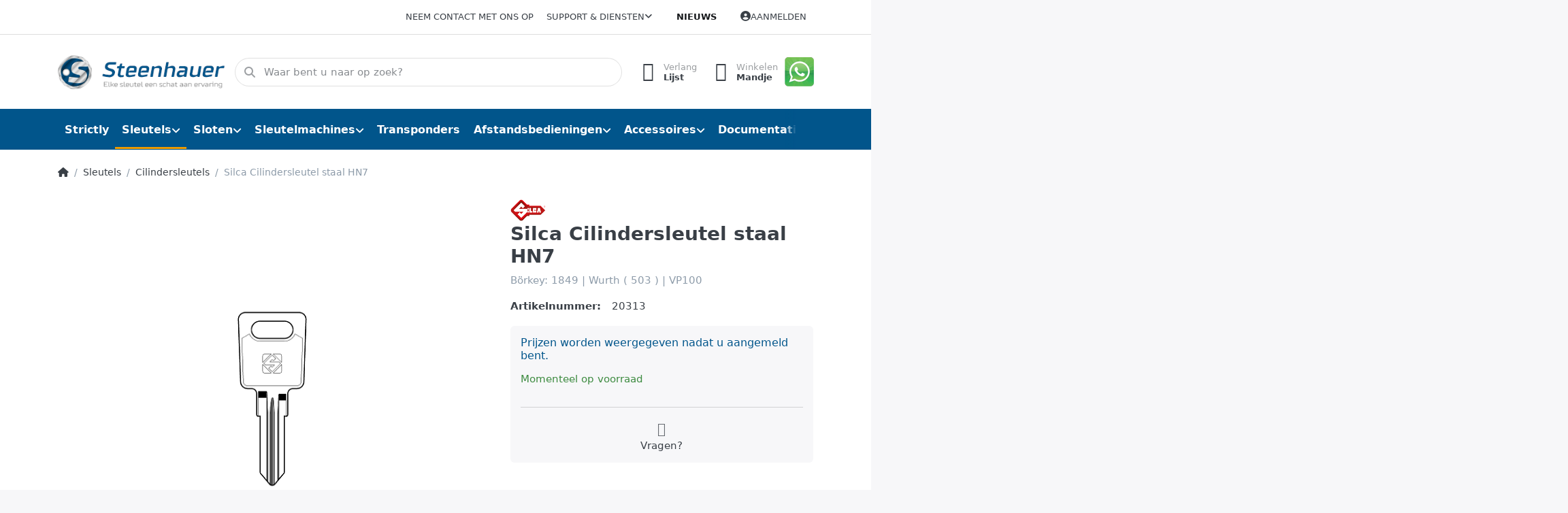

--- FILE ---
content_type: text/html; charset=utf-8
request_url: https://www.steenhauer.nl/silca-cilindersleutel-staal-hn7
body_size: 117287
content:
<!DOCTYPE html>
<html data-pnotify-firstpos1="0" lang="nl" dir="ltr">
<head>
    <meta charset="utf-8" />
    <meta name="viewport" content="width=device-width, initial-scale=1.0, maximum-scale=1.0, minimum-scale=1.0, user-scalable=no, viewport-fit=cover, shrink-to-fit=no" />
    <meta name="HandheldFriendly" content="true" />
    <meta name="description" content="Specialistische groothandel in Silca sleutels en sleutelmachines" />
    <meta name="keywords" content="TOP500" />
    <meta name="generator" content="Smartstore 6.0.0.0" />
    <meta property="sm:root" content="/" />
    <meta name='__rvt' content='CfDJ8BX4iG13yZRChfgW5u12SqboVYdVs0-GpU7OKYmURnXpsoKh4kwD7Q3EtWp1UTjoky5AI2Q62hDIZM9kXoYFL-X7vpH85LU--x3-fhgAIwlSqogE_Bqt7upFGauLkKo29Iv6kJW5zlohRi9M9P5T22w' />

    <meta name='accept-language' content='nl-NL'/><title itemprop="name">Steenhauer Sleutels | Silca Selected Partner. Silca Cilindersleutel staal HN7</title>

    


    <script>
    try {
        if (typeof navigator === 'undefined') navigator = {};
        html = document.documentElement;
        if (/Edge\/\d+/.test(navigator.userAgent)) { html.className += ' edge' }
        else if ('mozMatchesSelector' in html) { html.className += ' moz' }
        else if (/iPad|iPhone|iPod/.test(navigator.userAgent) && !window.MSStream) { html.className += ' ios' }
        else if ('webkitMatchesSelector' in html) { html.className += ' wkit' }
        else if (/constructor/i.test(window.HTMLElement)) { html.className += ' safari' };
        html.className += (this.top === this.window ? ' not-' : ' ') + 'framed';
    } catch (e) { }
</script>
    

    
    
    <link as="font" rel="preload" href="/lib/fa6/webfonts/fa-solid-900.woff2" crossorigin />
    <link as="font" rel="preload" href="/lib/fa6/webfonts/fa-regular-400.woff2" crossorigin />
    
    
        <link rel="stylesheet" href="/lib/fa6/css/all.min.css" crossorigin />
    


    
        <link href="/bundle/css/site-common.css?v=r7oApy1-c6DpFjFNk27dk1bP0zg" rel="stylesheet" type="text/css" />
    
    <link href="/themes/flex/theme.css?v=NhoWv43Q8Bolexor6dPZg2L2FvM" rel="stylesheet" type="text/css" />


    
        <script src="/bundle/js/jquery.js?v=Q_phsmyWezqA5Vuyb6a9pukdq2U"></script>
        <script src="/bundle/js/vue.js?v=3PbQsxEwKJ8kthe9dmYvUhgs_EU"></script>
    <script data-origin="client-res">
	window.Res = {
"Common.Notification": "Waarschuwing","Common.Close": "Sluiten","Common.On": "Aan","Common.OK": "OK","Common.Cancel": "Annuleren","Common.Off": "Uit","Common.Exit": "Exit","Common.CtrlKey": "Ctrl","Common.ShiftKey": "Verschuiving","Common.AltKey": "Alt","Common.DelKey": "Del","Common.Done": "Done","Common.Failed": "Failed","Common.EnterKey": "Voer  in.","Common.EscKey": "Esc","Common.DontAskAgain": "Geen vragen meer","Common.DontShowAgain": "Niet meer tonen","Common.CopyToClipboard": "Kopiëren naar klembord","Common.CopyToClipboard.Failed": "Kopiëren mislukt.","Common.CopyToClipboard.Succeeded": "Gekopieerd!","Products.Longdesc.More": "Meer tonen","Products.Longdesc.Less": "Minder tonen","Jquery.Validate.Email": "Voer een geldig e-mailadres in.","Jquery.Validate.Required": "Dit veld is verplicht.","Jquery.Validate.Remote": "Corrigeer dit veld.","Jquery.Validate.Url": "Voer een geldige URL in.","Jquery.Validate.Date": "Voer een geldige datum in.","Jquery.Validate.DateISO": "Voer een geldige datum in (ISO).","Jquery.Validate.Number": "Voer een geldig getal in.","Jquery.Validate.Digits": "Voer alleen cijfers in.","Jquery.Validate.Creditcard": "Voer een geldig creditcardnummer in.","Jquery.Validate.Equalto": "Voer dezelfde waarde nog eens in.","Jquery.Validate.Maxlength": "Voer maximaal {0} tekens in.","Jquery.Validate.Minlength": "Voer tenminste {0} tekens in.","Jquery.Validate.Rangelength": "Voer een waarde in tussen {0} en {1} tekens lang.","jquery.Validate.Range": "Voer een waarde in tussen {0} en {1}.","Jquery.Validate.Max": "Voer een waarde in minder dan of gelijk aan {0}.","Jquery.Validate.Min": "Voer een waarde in hoger dan of gelijk aan {0}.","Admin.Common.AreYouSure": "Weet u zeker?","Admin.Common.AskToProceed": "Wilt u doorgaan?","FileUploader.Dropzone.Message": "Om bestanden te uploaden laat je ze hier vallen of klik je op","FileUploader.Dropzone.DictDefaultMessage": "Laat de bestanden hier vallen om te uploaden","FileUploader.Dropzone.DictFallbackMessage": "Uw browser ondersteunt geen drag\'n\'drop bestandsuploads.","FileUploader.Dropzone.DictFallbackText": "Gebruik het uitwijkformulier hieronder om uw bestanden te uploaden zoals vroeger.","FileUploader.Dropzone.DictFileTooBig": "Bestand is te groot ({{{formaat}}MiB). Maximale bestandsgrootte: {{maxFilesize}}MiB.","FileUploader.Dropzone.DictInvalidFileType": "U kunt dit type bestanden niet uploaden.","FileUploader.Dropzone.DictResponseError": "De server reageerde met {{statuscode}} code.","FileUploader.Dropzone.DictCancelUpload": "Uploaden annuleren","FileUploader.Dropzone.DictUploadCanceled": "Upload geannuleerd.","FileUploader.Dropzone.DictCancelUploadConfirmation": "Weet u zeker dat u deze upload wilt annuleren?","FileUploader.Dropzone.DictRemoveFile": "Bestand verwijderen","FileUploader.Dropzone.DictMaxFilesExceeded": "U kunt geen bestanden meer uploaden.","FileUploader.StatusWindow.Uploading.File": "bestand wordt geüpload","FileUploader.StatusWindow.Uploading.Files": "bestanden worden geüpload","FileUploader.StatusWindow.Complete.File": "upload volledig","FileUploader.StatusWindow.Complete.Files": "uploads compleet","FileUploader.StatusWindow.Canceled.File": "geüpload","FileUploader.StatusWindow.Canceled.Files": "geannuleerde uploads",    };

    window.ClientId = "b1c27c93-9bce-402e-a05f-f719fd197ca5";
</script>

    
    <link as="image" rel="preload" href="//www.steenhauer.nl/media/297/content/Logo_Steenhauer-V5.png" />
    <script data-origin='globalization'>document.addEventListener('DOMContentLoaded', function () { if (Smartstore.globalization) { Smartstore.globalization.culture = {"name":"nl-NL","englishName":"Dutch (Netherlands)","nativeName":"Nederlands (Nederland)","isRTL":false,"language":"nl","numberFormat":{",":".",".":",","pattern":[1],"decimals":2,"groupSizes":[3],"+":"+","-":"-","NaN":"NaN","negativeInfinity":"-∞","positiveInfinity":"∞","percent":{",":".",".":",","pattern":[1,1],"decimals":2,"groupSizes":[3],"symbol":"%"},"currency":{",":".",".":",","pattern":[12,2],"decimals":2,"groupSizes":[3],"symbol":"€"}},"dateTimeFormat":{"calendarName":"Gregoriaanse kalender","/":"-",":":":","firstDay":1,"twoDigitYearMax":2049,"AM":null,"PM":null,"days":{"names":["zondag","maandag","dinsdag","woensdag","donderdag","vrijdag","zaterdag"],"namesAbbr":["zo","ma","di","wo","do","vr","za"],"namesShort":["Z","M","D","W","D","V","Z"]},"months":{"names":["januari","februari","maart","april","mei","juni","juli","augustus","september","oktober","november","december",""],"namesAbbr":["jan.","feb.","mrt.","apr.","mei","jun.","jul.","aug.","sep.","okt.","nov.","dec.",""]},"patterns":{"d":"d-M-yyyy","D":"dddd d MMMM yyyy","t":"HH:mm","T":"HH:mm:ss","g":"d-M-yyyy HH:mm","G":"d-M-yyyy HH:mm:ss","f":"dddd d MMMM yyyy HH:mm:ss","F":"dddd d MMMM yyyy HH:mm:ss","M":"d MMMM","Y":"MMMM yyyy","u":"yyyy'-'MM'-'dd HH':'mm':'ss'Z'"}}}; }; });</script><meta property='sm:pagedata' content='{"type":"category","id":"14","menuItemId":1,"entityId":14,"parentId":1}' />
    <meta property='og:site_name' content='Steenhauer' />
    <meta property='og:site' content='https://www.steenhauer.nl/' />
    <meta property='og:url' content='https://www.steenhauer.nl/silca-cilindersleutel-staal-hn7/' />
    <meta property='og:type' content='product' />
    <meta property='og:title' content='Silca Cilindersleutel staal HN7' />
    <meta property='twitter:card' content='summary' />
    <meta property='twitter:title' content='Silca Cilindersleutel staal HN7' />

        <meta property='og:description' content='Börkey: 1849 | Wurth ( 503 ) | VP100' />
        <meta property='twitter:description' content='Börkey: 1849 | Wurth ( 503 ) | VP100' />

        <meta property='og:image' content='https://www.steenhauer.nl/media/19869/catalog/SilcaHN7.png' />
        <meta property='og:image:type' content='image/png' />
        <meta property='twitter:image' content='https://www.steenhauer.nl/media/19869/catalog/SilcaHN7.png' />
            <meta property='og:image:alt' content='Afbeelding van Silca Cilindersleutel staal HN7' />
            <meta property='twitter:image:alt' content='Afbeelding van Silca Cilindersleutel staal HN7' />
            <meta property='og:image:width' content='163' />
            <meta property='og:image:height' content='322' />

    


    
    
    
<meta name='robots' content='noindex, nofollow' />

    <script src="/js/smartstore.globalization.adapter.js"></script>

    

    <link rel="shortcut icon" href='//www.jdiinternetprofessionals.nl/media/110/content/favicon.ico?v=6.0' />

    <!-- png icons -->
        <link rel="icon" type="image/png" sizes="16x16" href="//www.jdiinternetprofessionals.nl/media/18742/content/apple-touch-icon.png?size=16" />
        <link rel="icon" type="image/png" sizes="32x32" href="//www.jdiinternetprofessionals.nl/media/18742/content/apple-touch-icon.png?size=32" />
        <link rel="icon" type="image/png" sizes="96x96" href="//www.jdiinternetprofessionals.nl/media/18742/content/apple-touch-icon.png?size=96" />
        <link rel="icon" type="image/png" sizes="196x196" href="//www.jdiinternetprofessionals.nl/media/18742/content/apple-touch-icon.png?size=196" />


    <!-- Apple touch icons -->
        <link rel="icon" type="image/png" sizes="57x57" href="//www.jdiinternetprofessionals.nl/media/18742/content/apple-touch-icon.png?size=57" />
        <link rel="icon" type="image/png" sizes="60x60" href="//www.jdiinternetprofessionals.nl/media/18742/content/apple-touch-icon.png?size=60" />
        <link rel="icon" type="image/png" sizes="72x72" href="//www.jdiinternetprofessionals.nl/media/18742/content/apple-touch-icon.png?size=72" />
        <link rel="icon" type="image/png" sizes="76x76" href="//www.jdiinternetprofessionals.nl/media/18742/content/apple-touch-icon.png?size=76" />
        <link rel="icon" type="image/png" sizes="114x114" href="//www.jdiinternetprofessionals.nl/media/18742/content/apple-touch-icon.png?size=114" />
        <link rel="icon" type="image/png" sizes="120x120" href="//www.jdiinternetprofessionals.nl/media/18742/content/apple-touch-icon.png?size=120" />
        <link rel="icon" type="image/png" sizes="144x144" href="//www.jdiinternetprofessionals.nl/media/18742/content/apple-touch-icon.png?size=144" />
        <link rel="icon" type="image/png" sizes="152x152" href="//www.jdiinternetprofessionals.nl/media/18742/content/apple-touch-icon.png?size=152" />
        <link rel="icon" type="image/png" sizes="180x180" href="//www.jdiinternetprofessionals.nl/media/18742/content/apple-touch-icon.png?size=180" />

    <!-- Microsoft tiles -->
        <meta name="msapplication-TileColor" content="#ffffff">
    <meta name="msapplication-TileImage" content="//www.jdiinternetprofessionals.nl/media/291/content/apple-icon-57x57.png?size=144">
    <meta name="msapplication-config" content="/browserconfig.xml" />

</head>

<body class="lyt-cols-1">
    
    

<div id="page">
    <div class="canvas-blocker canvas-slidable"></div>

    <div class="page-main canvas-slidable">

        <header id="header">
            <div class="menubar-section d-none d-lg-block menubar-light">
                <div class="container menubar-container">
                    



<nav class="menubar navbar navbar-slide">
    <nav class="menubar-group ml-0">
    </nav>

    <nav class="menubar-group ml-auto">
        

            <a class="menubar-link" href="/contactus/">Neem contact met ons op</a>

        


<div class="cms-menu cms-menu-dropdown" data-menu-name="helpandservice">
    <div class="dropdown">
        <a data-toggle="dropdown" aria-haspopup="true" aria-expanded="false" href="#" rel="nofollow" class="menubar-link">
            <span>Support &amp; Diensten</span>
            <i class="fal fa-angle-down menubar-caret"></i>
        </a>
        <div class="dropdown-menu dropdown-menu-left">
                <a href="/newproducts/" class="dropdown-item menu-link">
                    <span>Recent toegevoegd</span>
                </a>
                        <div class="dropdown-divider"></div>
                <a href="/conditionsofuse/" class="dropdown-item menu-link">
                    <span>Algemene voorwaarden</span>
                </a>
                <a href="/grenke-leasing/" class="dropdown-item menu-link">
                    <span>Grenke Leasing</span>
                </a>
                <a href="/aboutus/" class="dropdown-item menu-link">
                    <span>Over Ons</span>
                </a>
                <a href="/sleutelkaartjes/" class="dropdown-item menu-link">
                    <span>Sleutelkaartjes</span>
                </a>
                <a href="/support/" class="dropdown-item menu-link">
                    <span>Support</span>
                </a>
                <a href="/shippinginfo/" class="dropdown-item menu-link">
                    <span>Verzendtarieven</span>
                </a>
        </div>
    </div>
</div>



    </nav>

    <nav class="menubar-group menubar-group--special">

        <a class='menubar-link' href='/news/'>Nieuws</a>
        
    </nav>

    <nav id="menubar-my-account" class="menubar-group">
        <div class="dropdown">
            <a class="menubar-link" aria-haspopup="true" aria-expanded="false" href="/login/?returnUrl=%2Fsilca-cilindersleutel-staal-hn7" rel="nofollow">
                <i class="fal fa-user-circle menubar-icon"></i>

                    <span>Aanmelden</span>
            </a>

        </div>
        
    </nav>

    
</nav>


                </div>
            </div>
            <div class="shopbar-section shopbar-light">
                <div class="container shopbar-container">
                    
<div class="shopbar">
    <div class="shopbar-col-group shopbar-col-group-brand">
        <div class="shopbar-col shop-logo">
            
<a class="brand" href="/">
        
        <img src='//www.steenhauer.nl/media/297/content/Logo_Steenhauer-V5.png' alt="Steenhauer" title="Steenhauer" class="img-fluid" width="300" height="65" />
</a>

        </div>
        <div class="shopbar-col shopbar-search">
            
                

<form action="/search/" class="instasearch-form has-icon" method="get">
    <input type="text" class="instasearch-term form-control" name="q" placeholder="Waar bent u naar op zoek?" data-instasearch="true" data-minlength="2" data-showthumbs="true" data-url="/instantsearch/" data-origin="Search/Search" autocomplete="off" />
    
    <div class="instasearch-addon d-flex align-items-center justify-content-center">
        <button type="button" class="instasearch-clear input-clear">
            <i class="fa fa-xmark"></i>
        </button>
    </div>

    <span class="input-group-icon instasearch-icon">
        <i class="fa fa-magnifying-glass"></i>
    </span>

    <div class="instasearch-drop">
        <div class="instasearch-drop-body clearfix"></div>
    </div>

    
</form>
            
        </div>
    </div>

    <div class="shopbar-col-group shopbar-col-group-tools">
        

<div class="shopbar-col shopbar-tools" data-summary-href="/shoppingcart/cartsummary/?cart=True&amp;wishlist=True&amp;compare=False">

    <div class="shopbar-tool d-lg-none" id="shopbar-menu">
        <a class="shopbar-button" href="#" data-toggle="offcanvas" data-autohide="true" data-placement="start" data-fullscreen="false" data-disablescrolling="true" data-target="#offcanvas-menu">
            <span class="shopbar-button-icon">
                <i class="icm icm-menu"></i>
            </span>
            <span class="shopbar-button-label-sm">
                Menu
            </span>
        </a>
    </div>

    

    <div class="shopbar-tool d-lg-none" id="shopbar-user">
        <a class="shopbar-button" href="/login/">
            <span class="shopbar-button-icon">
                <i class="icm icm-user"></i>
            </span>
            <span class="shopbar-button-label-sm">
                Aanmelden
            </span>
        </a>
    </div>

    

    <div class="shopbar-tool" id="shopbar-wishlist" data-target="#wishlist-tab">
        <a class="shopbar-button navbar-toggler" data-toggle="offcanvas" data-summary-href="/shoppingcart/cartsummary/?wishlist=True" data-autohide="true" data-placement="end" data-fullscreen="false" data-disablescrolling="true" data-target="#offcanvas-cart" href="/wishlist/">
            <span class="shopbar-button-icon">
                <i class="icm icm-heart"></i>
                <span class='badge badge-pill badge-counter badge-counter-ring label-cart-amount badge-primary' data-bind-to="WishlistItemsCount" style="display: none">
                    0
                </span>
            </span>
            <span class="shopbar-button-label">
                <span>Verlang</span><br />
                <strong>Lijst</strong>
            </span>
            <span class="shopbar-button-label-sm">
                Verlanglijstje
            </span>
        </a>
    </div>

    <div class="shopbar-tool" id="shopbar-cart" data-target="#cart-tab">
        <a class="shopbar-button navbar-toggler" data-toggle="offcanvas" data-summary-href="/shoppingcart/cartsummary/?cart=True" data-autohide="true" data-placement="end" data-fullscreen="false" data-disablescrolling="true" data-target="#offcanvas-cart" href="/cart/">
            <span class="shopbar-button-icon">
                <i class="icm icm-bag"></i>
                <span class='badge badge-pill badge-counter badge-counter-ring label-cart-amount badge-primary' data-bind-to="CartItemsCount" style="display: none">
                    0
                </span>
            </span>
            <span class="shopbar-button-label">
                <span>Winkelen</span><br />
                <strong>Mandje</strong>
            </span>
            <span class="shopbar-button-label-sm">
                Mandje
            </span>
        </a>
    </div>

    


<div class="block topic-widget topic-widget-Whatsapp_Button">
    

    <div class="block-body">
        

        
            <p><a href="/support/"><img src="/media/19315/file/content/whatsapp-png-logo-45.png"></a><br></p>
        
    </div>
</div>
</div>




    </div>
</div>
                </div>
            </div>
            <div class="megamenu-section d-none d-lg-block">
                <nav class="navbar navbar-light">
                    <div class="container megamenu-container">
                        



<style type="text/css">
    .mega-menu-dropdown { min-height: 420px; }
</style>

<div class="mainmenu megamenu megamenu-blend--next">
    



<div class="cms-menu cms-menu-navbar" data-menu-name="main">
    <div class="megamenu-nav megamenu-nav--prev alpha">
        <a href="#" class="megamenu-nav-btn btn btn-icon"><i class="far fa-chevron-left"></i></a>
    </div>

    <ul class="navbar-nav nav flex-row flex-nowrap" id="menu-main">

            <li id="main-nav-item-139851" data-id="139851" class="nav-item">
                <a href="/strictly/" class="nav-link menu-link">
                    <span>Strictly</span>
                </a>
            </li>
            <li id="main-nav-item-139852" data-id="139852" class="nav-item dropdown-submenu expanded">
                <a href="/sleutels/" aria-expanded="false" class="nav-link menu-link dropdown-toggle" data-target="#dropdown-menu-139852">
                    <span>Sleutels</span>
                </a>
            </li>
            <li id="main-nav-item-139869" data-id="139869" class="nav-item dropdown-submenu">
                <a href="/sloten/" aria-expanded="false" class="nav-link menu-link dropdown-toggle" data-target="#dropdown-menu-139869">
                    <span>Sloten</span>
                </a>
            </li>
            <li id="main-nav-item-139895" data-id="139895" class="nav-item dropdown-submenu">
                <a href="/sleutelmachines/" aria-expanded="false" class="nav-link menu-link dropdown-toggle" data-target="#dropdown-menu-139895">
                    <span>Sleutelmachines</span>
                </a>
            </li>
            <li id="main-nav-item-139910" data-id="139910" class="nav-item">
                <a href="/transponders/" class="nav-link menu-link">
                    <span>Transponders</span>
                </a>
            </li>
            <li id="main-nav-item-139911" data-id="139911" class="nav-item dropdown-submenu">
                <a href="/afstandsbedieningen/" aria-expanded="false" class="nav-link menu-link dropdown-toggle" data-target="#dropdown-menu-139911">
                    <span>Afstandsbedieningen</span>
                </a>
            </li>
            <li id="main-nav-item-139992" data-id="139992" class="nav-item dropdown-submenu">
                <a href="/accessoires/" aria-expanded="false" class="nav-link menu-link dropdown-toggle" data-target="#dropdown-menu-139992">
                    <span>Accessoires</span>
                </a>
            </li>
            <li id="main-nav-item-140029" data-id="140029" class="nav-item dropdown-submenu">
                <a href="/documentatie/" aria-expanded="false" class="nav-link menu-link dropdown-toggle" data-target="#dropdown-menu-140029">
                    <span>Documentatie</span>
                </a>
            </li>

    </ul>

    <div class="megamenu-nav megamenu-nav--next omega">
        <a href="#" class="megamenu-nav-btn btn btn-icon"><i class="far fa-chevron-right"></i></a>
    </div>
</div>
</div>

<div class="megamenu-dropdown-container container" style="--y: 16px">
        <div id="dropdown-menu-139851" data-id="139851"
             data-entity-id="8"
             data-entity-name="Category"
             data-display-rotator="false">
            <div class="dropdown-menu mega-menu-dropdown">

                


                <div class="row mega-menu-dropdown-row">
                        <div class="col-md-3 col-sm-6 text-md-center megamenu-cat-img">
                            <img src="//www.steenhauer.nl/media/20/catalog/Strictly.jpg?size=512" alt="Strictly" loading="lazy" />

                            <div class="below-preview-pic-text text-left">
                                
                            </div>
                        </div>

                    <div class="col-md-3 col-sm-6">
                    </div>

                </div>

                    
            </div>
        </div>
        <div id="dropdown-menu-139852" data-id="139852"
             data-entity-id="1"
             data-entity-name="Category"
             data-display-rotator="false">
            <div class="dropdown-menu mega-menu-dropdown">

                

                    <div class="picture-container" style="bottom:0;right:0;transform: translate(0px, 0px);">
                            <img src="//www.steenhauer.nl/media/75/megamenu/sleutelbos.jpg" style="" border="0" alt="Sleutels" loading="lazy" />
                    </div>

                <div class="row mega-menu-dropdown-row">
                        <div class="col-md-3 col-sm-6 text-md-center megamenu-cat-img">
                            <img src="//www.steenhauer.nl/media/74/catalog/0017736-sleutels.png?size=512" alt="Sleutels" loading="lazy" />

                            <div class="below-preview-pic-text text-left">
                                 <DIV align="center"><p><a class="btn btn-animate btn-animate-right btn-success" href="/newproducts" target="_new" ><span> <i class="fa fa-angle-right"></i> Recent Toegevoegd</span> </a>
      </p></DIV>
                            </div>
                        </div>

                    <div class="col-md-3 col-sm-6">
                            <a href="/voordeelverpakkingen/" id="dropdown-heading-139853" data-id="139853" class="mega-menu-dropdown-heading">
                                <span>Voordeelverpakkingen</span>

                                    <label class="badge badge-success">€</label>
                            </a>
            <span class="mega-menu-subitem-wrap">
                <a href="/ecotop/" id="megamenu-subitem-139854" data-id="139854" class="mega-menu-subitem">
                    <span>ECOTOP</span>
                </a>
            </span>
            <span class="mega-menu-subitem-wrap">
                <a href="/staal/" id="megamenu-subitem-139855" data-id="139855" class="mega-menu-subitem">
                    <span>Voordeel Staal</span>
                </a>
            </span>
            <span class="mega-menu-subitem-wrap">
                <a href="/messing-vernikkeld/" id="megamenu-subitem-139856" data-id="139856" class="mega-menu-subitem">
                    <span>Voordeel Messing</span>
                </a>
            </span>
                            <a href="/cilindersleutels/" id="dropdown-heading-139857" data-id="139857" class="mega-menu-dropdown-heading active">
                                <span>Cilindersleutels</span>

                            </a>
                            <a href="/boringsleutels/" id="dropdown-heading-139858" data-id="139858" class="mega-menu-dropdown-heading">
                                <span>Boringsleutels</span>

                            </a>
                            <a href="/banensleutels/" id="dropdown-heading-139859" data-id="139859" class="mega-menu-dropdown-heading">
                                <span>Banensleutels</span>

                            </a>
                            <a href="/blokjessleutels/" id="dropdown-heading-139860" data-id="139860" class="mega-menu-dropdown-heading">
                                <span>Blokjessleutels</span>

                            </a>
                            <a href="/stersleutels/" id="dropdown-heading-139861" data-id="139861" class="mega-menu-dropdown-heading">
                                <span>Stersleutels</span>

                            </a>
                                </div><div class="col-md-3 col-sm-6">
                            <a href="/tubularsleutels/" id="dropdown-heading-139862" data-id="139862" class="mega-menu-dropdown-heading">
                                <span>Tubularsleutels</span>

                            </a>
                            <a href="/klaviersleutels/" id="dropdown-heading-139863" data-id="139863" class="mega-menu-dropdown-heading">
                                <span>Klaviersleutels</span>

                            </a>
            <span class="mega-menu-subitem-wrap">
                <a href="/siersleutels/" id="megamenu-subitem-139864" data-id="139864" class="mega-menu-subitem">
                    <span>Siersleutels</span>
                </a>
            </span>
                            <a href="/bouwsleutels/" id="dropdown-heading-139865" data-id="139865" class="mega-menu-dropdown-heading">
                                <span>Bouwsleutels</span>

                            </a>
                            <a href="/fietssleutels/" id="dropdown-heading-139866" data-id="139866" class="mega-menu-dropdown-heading">
                                <span>Fietssleutels</span>

                            </a>
                            <a href="/transpondersleutels/" id="dropdown-heading-139867" data-id="139867" class="mega-menu-dropdown-heading">
                                <span>Transpondersleutels</span>

                            </a>
                            <a href="/certificaatsleutels/" id="dropdown-heading-139868" data-id="139868" class="mega-menu-dropdown-heading">
                                <span>Certificaatsleutels</span>

                                    <label class="badge badge-primary">Service</label>
                            </a>
                    </div>

                </div>

                    
            </div>
        </div>
        <div id="dropdown-menu-139869" data-id="139869"
             data-entity-id="7"
             data-entity-name="Category"
             data-display-rotator="false">
            <div class="dropdown-menu mega-menu-dropdown">

                

                    <div class="picture-container" style="bottom:0;right:0;transform: translate(40px, 40px);">
                            <a href="/pfaffenhain/" style=""></a>
                            <img src="//www.steenhauer.nl/media/193/megamenu/Pfaffenhaincilinders.png" border="0" alt="Sloten" />
                    </div>

                <div class="row mega-menu-dropdown-row">
                        <div class="col-md-3 col-sm-6 text-md-center megamenu-cat-img">
                            <img src="//www.steenhauer.nl/media/192/catalog/sloten.png?size=512" alt="Sloten" loading="lazy" />

                            <div class="below-preview-pic-text text-left">
                                 <DIV align="center"><p><a class="btn btn-animate btn-animate-right btn-danger" href="/silca-2" target="_new" ><span> <i class="fa fa-angle-right"></i> Silca STEM hangslot</span> </a>
      </p></DIV>
                            </div>
                        </div>

                    <div class="col-md-3 col-sm-6">
                            <a href="/profielcilinders/" id="dropdown-heading-139870" data-id="139870" class="mega-menu-dropdown-heading">
                                <span>Profielcilinders </span>

                            </a>
            <span class="mega-menu-subitem-wrap">
                <a href="/rb-locks-keylocx/" id="megamenu-subitem-139871" data-id="139871" class="mega-menu-subitem">
                    <span>RB-Locks - KeylocX</span>
                </a>
            </span>
            <span class="mega-menu-subitem-wrap">
                <a href="/rb-locks-locxis/" id="megamenu-subitem-139872" data-id="139872" class="mega-menu-subitem">
                    <span>RB-Locks - LocXis</span>
                </a>
            </span>
            <span class="mega-menu-subitem-wrap">
                <a href="/pfaffenhain/" id="megamenu-subitem-139873" data-id="139873" class="mega-menu-subitem">
                    <span>Pfaffenhain</span>
                </a>
            </span>
            <span class="mega-menu-subitem-wrap">
                <a href="/basi/" id="megamenu-subitem-139876" data-id="139876" class="mega-menu-subitem">
                    <span>Basi sloten pc</span>
                </a>
            </span>
                            <a href="/hangsloten/" id="dropdown-heading-139877" data-id="139877" class="mega-menu-dropdown-heading">
                                <span>Hangsloten</span>

                            </a>
            <span class="mega-menu-subitem-wrap">
                <a href="/silca-2/" id="megamenu-subitem-139878" data-id="139878" class="mega-menu-subitem">
                    <span>Silca</span>
                </a>
            </span>
            <span class="mega-menu-subitem-wrap">
                <a href="/abus/" id="megamenu-subitem-139879" data-id="139879" class="mega-menu-subitem">
                    <span>Abus</span>
                </a>
            </span>
            <span class="mega-menu-subitem-wrap">
                <a href="/burgwachter/" id="megamenu-subitem-139880" data-id="139880" class="mega-menu-subitem">
                    <span>Burgwachter</span>
                </a>
            </span>
            <span class="mega-menu-subitem-wrap">
                <a href="/signal/" id="megamenu-subitem-139881" data-id="139881" class="mega-menu-subitem">
                    <span>Signal</span>
                </a>
            </span>
                            <a href="/cijfersloten/" id="dropdown-heading-139882" data-id="139882" class="mega-menu-dropdown-heading">
                                <span>Cijfersloten</span>

                            </a>
                            <a href="/kettingsloten/" id="dropdown-heading-139883" data-id="139883" class="mega-menu-dropdown-heading">
                                <span>Kettingsloten</span>

                            </a>
                            <a href="/automaatcilinders/" id="dropdown-heading-139884" data-id="139884" class="mega-menu-dropdown-heading">
                                <span>Automaatcilinders</span>

                            </a>
            <span class="mega-menu-subitem-wrap">
                <a href="/basi-2/" id="megamenu-subitem-139885" data-id="139885" class="mega-menu-subitem">
                    <span>Basi</span>
                </a>
            </span>
            <span class="mega-menu-subitem-wrap">
                <a href="/siso/" id="megamenu-subitem-139886" data-id="139886" class="mega-menu-subitem">
                    <span>SISO</span>
                </a>
            </span>
            <span class="mega-menu-subitem-wrap">
                <a href="/eurolocks/" id="megamenu-subitem-139887" data-id="139887" class="mega-menu-subitem">
                    <span>Eurolocks</span>
                </a>
            </span>
            <span class="mega-menu-subitem-wrap">
                <a href="/cisa/" id="megamenu-subitem-139888" data-id="139888" class="mega-menu-subitem">
                    <span>Cisa</span>
                </a>
            </span>
            <span class="mega-menu-subitem-wrap">
                <a href="/burgwachter-2/" id="megamenu-subitem-139889" data-id="139889" class="mega-menu-subitem">
                    <span>Burgwachter</span>
                </a>
            </span>
                    </div><div class="col-md-3 col-sm-6">
                            <a href="/meubelsloten/" id="dropdown-heading-139890" data-id="139890" class="mega-menu-dropdown-heading">
                                <span>Meubelsloten</span>

                            </a>
                            <a href="/discussloten/" id="dropdown-heading-139891" data-id="139891" class="mega-menu-dropdown-heading">
                                <span>Discussloten</span>

                            </a>
                            <a href="/pensloten/bijzetsloten/" id="dropdown-heading-139892" data-id="139892" class="mega-menu-dropdown-heading">
                                <span>Pensloten/Bijzetsloten</span>

                            </a>
                            <a href="/slotopening/" id="dropdown-heading-139893" data-id="139893" class="mega-menu-dropdown-heading">
                                <span>Slotopening</span>

                            </a>
                            <a href="/smeermiddelen/" id="dropdown-heading-139894" data-id="139894" class="mega-menu-dropdown-heading">
                                <span>Smeermiddelen</span>

                            </a>
                    </div>

                </div>

                    
            </div>
        </div>
        <div id="dropdown-menu-139895" data-id="139895"
             data-entity-id="6"
             data-entity-name="Category"
             data-display-rotator="false">
            <div class="dropdown-menu mega-menu-dropdown">

                

                    <div class="picture-container" style="bottom:0;right:0;transform: translate(0px, 30px);">
                            <img src="//www.steenhauer.nl/media/18665/megamenu/futura-pro-unlimited-lateral-high-resolution.png" style="" border="0" alt="Sleutelmachines" loading="lazy" />
                    </div>

                <div class="row mega-menu-dropdown-row">
                        <div class="col-md-3 col-sm-6 text-md-center megamenu-cat-img">
                            <img src="//www.steenhauer.nl/media/76/catalog/0014672-sleutelmachines.png?size=512" alt="Sleutelmachines" loading="lazy" />

                            <div class="below-preview-pic-text text-left">
                                
                            </div>
                        </div>

                    <div class="col-md-3 col-sm-6">
                            <a href="/mechanische-machines/" id="dropdown-heading-139896" data-id="139896" class="mega-menu-dropdown-heading">
                                <span>Mechanische machines</span>

                            </a>
            <span class="mega-menu-subitem-wrap">
                <a href="/cilindersleutels-/" id="megamenu-subitem-139897" data-id="139897" class="mega-menu-subitem">
                    <span>Cilindersleutelmachine</span>
                </a>
            </span>
            <span class="mega-menu-subitem-wrap">
                <a href="/klaviersleutels-2/" id="megamenu-subitem-139898" data-id="139898" class="mega-menu-subitem">
                    <span>Klaviersleutelmachine</span>
                </a>
            </span>
            <span class="mega-menu-subitem-wrap">
                <a href="/boring-banensleutels/" id="megamenu-subitem-139899" data-id="139899" class="mega-menu-subitem">
                    <span>Boring- &amp; Banensleutelmachine</span>
                </a>
            </span>
            <span class="mega-menu-subitem-wrap">
                <a href="/speciaalsleutels/" id="megamenu-subitem-139900" data-id="139900" class="mega-menu-subitem">
                    <span>Speciaalsleutelmachine</span>
                </a>
            </span>
                            <a href="/electronische-machines/" id="dropdown-heading-139901" data-id="139901" class="mega-menu-dropdown-heading">
                                <span>Electronische machines</span>

                            </a>
            <span class="mega-menu-subitem-wrap">
                <a href="/cilindersleutelmachines/" id="megamenu-subitem-139902" data-id="139902" class="mega-menu-subitem">
                    <span>Cilindersleutelmachines</span>
                </a>
            </span>
            <span class="mega-menu-subitem-wrap">
                <a href="/klaviersleutels-3/" id="megamenu-subitem-139903" data-id="139903" class="mega-menu-subitem">
                    <span>Klaviersleutelmachine</span>
                </a>
            </span>
            <span class="mega-menu-subitem-wrap">
                <a href="/boring-banensleutelmachines/" id="megamenu-subitem-139904" data-id="139904" class="mega-menu-subitem">
                    <span>Boring- &amp; Banensleutelmachines</span>
                </a>
            </span>
            <span class="mega-menu-subitem-wrap">
                <a href="/profielherkenning/" id="megamenu-subitem-139905" data-id="139905" class="mega-menu-subitem">
                    <span>Profielherkenning</span>
                </a>
            </span>
            <span class="mega-menu-subitem-wrap">
                <a href="/markering/" id="megamenu-subitem-139906" data-id="139906" class="mega-menu-subitem">
                    <span>Markering</span>
                </a>
            </span>
                            <a href="/transponder-machines/" id="dropdown-heading-139907" data-id="139907" class="mega-menu-dropdown-heading">
                                <span>Transponder machines</span>

                            </a>
                            <a href="/onderdelen/" id="dropdown-heading-139908" data-id="139908" class="mega-menu-dropdown-heading">
                                <span>Onderdelen</span>

                            </a>
                            <a href="/software/" id="dropdown-heading-139909" data-id="139909" class="mega-menu-dropdown-heading">
                                <span>Software</span>

                            </a>
                    </div>

                </div>

                    
            </div>
        </div>
        <div id="dropdown-menu-139910" data-id="139910"
             data-entity-id="2"
             data-entity-name="Category"
             data-display-rotator="false">
            <div class="dropdown-menu mega-menu-dropdown">

                


                <div class="row mega-menu-dropdown-row">
                        <div class="col-md-3 col-sm-6 text-md-center megamenu-cat-img">
                            <img src="//www.steenhauer.nl/media/22/catalog/Transponders.png?size=512" alt="Transponders" loading="lazy" />

                            <div class="below-preview-pic-text text-left">
                                
                            </div>
                        </div>

                    <div class="col-md-3 col-sm-6">
                    </div>

                </div>

                    
            </div>
        </div>
        <div id="dropdown-menu-139911" data-id="139911"
             data-entity-id="3"
             data-entity-name="Category"
             data-display-rotator="false">
            <div class="dropdown-menu mega-menu-dropdown comma-separated">

                

                    <div class="picture-container" style="display:flex;align-items:center;bottom:0;top:0;right:0;transform: translate(-60px, 60px);">
                            <img src="//www.steenhauer.nl/media/257/megamenu/Silcalogo246x152.png" style="" border="0" alt="Afstandsbedieningen" loading="lazy" />
                    </div>

                <div class="row mega-menu-dropdown-row">
                        <div class="col-md-3 col-sm-6 text-md-center megamenu-cat-img">
                            <img src="//www.steenhauer.nl/media/210/catalog/Afstandsbedieningen.png?size=512" alt="Afstandsbedieningen" loading="lazy" />

                            <div class="below-preview-pic-text text-left">
                                
                            </div>
                        </div>

                    <div class="col-md-3 col-sm-6">
                            <a href="/batterijen/" id="dropdown-heading-139912" data-id="139912" class="mega-menu-dropdown-heading">
                                <span>Batterijen</span>

                            </a>
            <div class="inline-container">
            </div>
                            <a href="/garage-poort/" id="dropdown-heading-139913" data-id="139913" class="mega-menu-dropdown-heading">
                                <span>Garage / Poort</span>

                            </a>
            <div class="inline-container">
            </div>
                            <a href="/smart-remotes/" id="dropdown-heading-139914" data-id="139914" class="mega-menu-dropdown-heading">
                                <span>Smart Remotes</span>

                            </a>
            <div class="inline-container">
            </div>
                            <a href="/volle-behuizingen/" id="dropdown-heading-139915" data-id="139915" class="mega-menu-dropdown-heading">
                                <span>Volle behuizingen</span>

                                    <label class="badge badge-success">Origineel</label>
                            </a>
            <div class="inline-container">
            <span class="mega-menu-subitem-wrap">
                <a href="/abarth-2/" id="megamenu-subitem-139916" data-id="139916" class="mega-menu-subitem">
                    <span>Abarth</span>
                </a>
,            </span>
            <span class="mega-menu-subitem-wrap">
                <a href="/alfa-romeo/" id="megamenu-subitem-139917" data-id="139917" class="mega-menu-subitem">
                    <span>Alfa Romeo</span>
                </a>
,            </span>
            <span class="mega-menu-subitem-wrap">
                <a href="/audi-2/" id="megamenu-subitem-139918" data-id="139918" class="mega-menu-subitem">
                    <span>Audi</span>
                </a>
,            </span>
            <span class="mega-menu-subitem-wrap">
                <a href="/bmw/" id="megamenu-subitem-139919" data-id="139919" class="mega-menu-subitem">
                    <span>BMW</span>
                </a>
,            </span>
            <span class="mega-menu-subitem-wrap">
                <a href="/chevrolet-daewoo/" id="megamenu-subitem-139920" data-id="139920" class="mega-menu-subitem">
                    <span>Chevrolet Daewoo</span>
                </a>
,            </span>
            <span class="mega-menu-subitem-wrap">
                <a href="/chrysler-2/" id="megamenu-subitem-139921" data-id="139921" class="mega-menu-subitem">
                    <span>Chrysler</span>
                </a>
,            </span>
            <span class="mega-menu-subitem-wrap">
                <a href="/citroen/" id="megamenu-subitem-139922" data-id="139922" class="mega-menu-subitem">
                    <span>Citroën - DS</span>
                </a>
,            </span>
            <span class="mega-menu-subitem-wrap">
                <a href="/dacia/" id="megamenu-subitem-139923" data-id="139923" class="mega-menu-subitem">
                    <span>Dacia</span>
                </a>
,            </span>
            <span class="mega-menu-subitem-wrap">
                <a href="/dodge/" id="megamenu-subitem-139924" data-id="139924" class="mega-menu-subitem">
                    <span>Dodge</span>
                </a>
,            </span>
            <span class="mega-menu-subitem-wrap">
                <a href="/fiat/" id="megamenu-subitem-139925" data-id="139925" class="mega-menu-subitem">
                    <span>Fiat</span>
                </a>
,            </span>
            <span class="mega-menu-subitem-wrap">
                <a href="/ford/" id="megamenu-subitem-139926" data-id="139926" class="mega-menu-subitem">
                    <span>Ford</span>
                </a>
,            </span>
            <span class="mega-menu-subitem-wrap">
                <a href="/honda-2/" id="megamenu-subitem-139927" data-id="139927" class="mega-menu-subitem">
                    <span>Honda</span>
                </a>
,            </span>
            <span class="mega-menu-subitem-wrap">
                <a href="/hyundai-2/" id="megamenu-subitem-139928" data-id="139928" class="mega-menu-subitem">
                    <span>Hyundai</span>
                </a>
,            </span>
            <span class="mega-menu-subitem-wrap">
                <a href="/iveco/" id="megamenu-subitem-139929" data-id="139929" class="mega-menu-subitem">
                    <span>Iveco</span>
                </a>
,            </span>
            <span class="mega-menu-subitem-wrap">
                <a href="/jeep-2/" id="megamenu-subitem-139930" data-id="139930" class="mega-menu-subitem">
                    <span>Jeep</span>
                </a>
,            </span>
            <span class="mega-menu-subitem-wrap">
                <a href="/kia/" id="megamenu-subitem-139931" data-id="139931" class="mega-menu-subitem">
                    <span>Kia</span>
                </a>
,            </span>
            <span class="mega-menu-subitem-wrap">
                <a href="/lancia-3/" id="megamenu-subitem-139932" data-id="139932" class="mega-menu-subitem">
                    <span>Lancia</span>
                </a>
,            </span>
            <span class="mega-menu-subitem-wrap">
                <a href="/land-rover-2/" id="megamenu-subitem-139933" data-id="139933" class="mega-menu-subitem">
                    <span>Land Rover</span>
                </a>
,            </span>
            <span class="mega-menu-subitem-wrap">
                <a href="/mazda/" id="megamenu-subitem-139934" data-id="139934" class="mega-menu-subitem">
                    <span>Mazda</span>
                </a>
,            </span>
            <span class="mega-menu-subitem-wrap">
                <a href="/mini/" id="megamenu-subitem-139935" data-id="139935" class="mega-menu-subitem">
                    <span>Mini</span>
                </a>
,            </span>
            <span class="mega-menu-subitem-wrap">
                <a href="/nissan-2/" id="megamenu-subitem-139936" data-id="139936" class="mega-menu-subitem">
                    <span>Nissan</span>
                </a>
,            </span>
            <span class="mega-menu-subitem-wrap">
                <a href="/mercedes-2/" id="megamenu-subitem-139937" data-id="139937" class="mega-menu-subitem">
                    <span>Mercedes</span>
                </a>
,            </span>
            <span class="mega-menu-subitem-wrap">
                <a href="/mg-0/" id="megamenu-subitem-139938" data-id="139938" class="mega-menu-subitem">
                    <span>MG</span>
                </a>
,            </span>
            <span class="mega-menu-subitem-wrap">
                <a href="/opel/" id="megamenu-subitem-139939" data-id="139939" class="mega-menu-subitem">
                    <span>Opel</span>
                </a>
,            </span>
            <span class="mega-menu-subitem-wrap">
                <a href="/peugeot-2/" id="megamenu-subitem-139940" data-id="139940" class="mega-menu-subitem">
                    <span>Peugeot</span>
                </a>
,            </span>
            <span class="mega-menu-subitem-wrap">
                <a href="/renault-2/" id="megamenu-subitem-139941" data-id="139941" class="mega-menu-subitem">
                    <span>Renault</span>
                </a>
,            </span>
            <span class="mega-menu-subitem-wrap">
                <a href="/seat-2/" id="megamenu-subitem-139942" data-id="139942" class="mega-menu-subitem">
                    <span>Seat</span>
                </a>
,            </span>
            <span class="mega-menu-subitem-wrap">
                <a href="/skoda-2/" id="megamenu-subitem-139943" data-id="139943" class="mega-menu-subitem">
                    <span>Skoda</span>
                </a>
,            </span>
            <span class="mega-menu-subitem-wrap">
                <a href="/smart-2/" id="megamenu-subitem-139944" data-id="139944" class="mega-menu-subitem">
                    <span>Smart</span>
                </a>
,            </span>
            <span class="mega-menu-subitem-wrap">
                <a href="/suzuki-2/" id="megamenu-subitem-139945" data-id="139945" class="mega-menu-subitem">
                    <span>Suzuki</span>
                </a>
,            </span>
            <span class="mega-menu-subitem-wrap">
                <a href="/toyota/" id="megamenu-subitem-139946" data-id="139946" class="mega-menu-subitem">
                    <span>Toyota</span>
                </a>
,            </span>
            <span class="mega-menu-subitem-wrap">
                <a href="/volkswagen-2/" id="megamenu-subitem-139947" data-id="139947" class="mega-menu-subitem">
                    <span>Volkswagen</span>
                </a>
,            </span>
            <span class="mega-menu-subitem-wrap">
                <a href="/volvo-2/" id="megamenu-subitem-139948" data-id="139948" class="mega-menu-subitem">
                    <span>Volvo</span>
                </a>
            </span>
                    </div></div><div class="col-md-3 col-sm-6"><div class="empty">
            </div>
                            <a href="/gereedschap-onderdelen/" id="dropdown-heading-139949" data-id="139949" class="mega-menu-dropdown-heading">
                                <span>Gereedschap - Onderdelen</span>

                            </a>
            <div class="inline-container">
            </div>
                            <a href="/lege-behuizingen/" id="dropdown-heading-139950" data-id="139950" class="mega-menu-dropdown-heading">
                                <span>Lege behuizingen</span>

                                    <label class="badge badge-warning">Leeg</label>
                            </a>
            <div class="inline-container">
            <span class="mega-menu-subitem-wrap">
                <a href="/abarth/" id="megamenu-subitem-139951" data-id="139951" class="mega-menu-subitem">
                    <span>Abarth</span>
                </a>
,            </span>
            <span class="mega-menu-subitem-wrap">
                <a href="/alf-romeo/" id="megamenu-subitem-139952" data-id="139952" class="mega-menu-subitem">
                    <span>Alfa Romeo</span>
                </a>
,            </span>
            <span class="mega-menu-subitem-wrap">
                <a href="/audi/" id="megamenu-subitem-139953" data-id="139953" class="mega-menu-subitem">
                    <span>Audi</span>
                </a>
,            </span>
            <span class="mega-menu-subitem-wrap">
                <a href="/bmw-2/" id="megamenu-subitem-139954" data-id="139954" class="mega-menu-subitem">
                    <span>BMW</span>
                </a>
,            </span>
            <span class="mega-menu-subitem-wrap">
                <a href="/chevrolet-daewoo-2/" id="megamenu-subitem-139955" data-id="139955" class="mega-menu-subitem">
                    <span>Chevrolet Daewoo</span>
                </a>
,            </span>
            <span class="mega-menu-subitem-wrap">
                <a href="/chrysler/" id="megamenu-subitem-139956" data-id="139956" class="mega-menu-subitem">
                    <span>Chrysler</span>
                </a>
,            </span>
            <span class="mega-menu-subitem-wrap">
                <a href="/citroen-2/" id="megamenu-subitem-139957" data-id="139957" class="mega-menu-subitem">
                    <span>Citroën - DS</span>
                </a>
,            </span>
            <span class="mega-menu-subitem-wrap">
                <a href="/dacia-3/" id="megamenu-subitem-139958" data-id="139958" class="mega-menu-subitem">
                    <span>Dacia</span>
                </a>
,            </span>
            <span class="mega-menu-subitem-wrap">
                <a href="/fiat-2/" id="megamenu-subitem-139959" data-id="139959" class="mega-menu-subitem">
                    <span>Fiat</span>
                </a>
,            </span>
            <span class="mega-menu-subitem-wrap">
                <a href="/ford-2/" id="megamenu-subitem-139960" data-id="139960" class="mega-menu-subitem">
                    <span>Ford</span>
                </a>
,            </span>
            <span class="mega-menu-subitem-wrap">
                <a href="/harley-davidson/" id="megamenu-subitem-139961" data-id="139961" class="mega-menu-subitem">
                    <span>Harley Davidson</span>
                </a>
,            </span>
            <span class="mega-menu-subitem-wrap">
                <a href="/holden/" id="megamenu-subitem-139962" data-id="139962" class="mega-menu-subitem">
                    <span>Holden</span>
                </a>
,            </span>
            <span class="mega-menu-subitem-wrap">
                <a href="/iveco-2/" id="megamenu-subitem-139963" data-id="139963" class="mega-menu-subitem">
                    <span>Iveco</span>
                </a>
,            </span>
            <span class="mega-menu-subitem-wrap">
                <a href="/honda/" id="megamenu-subitem-139964" data-id="139964" class="mega-menu-subitem">
                    <span>Honda</span>
                </a>
,            </span>
            <span class="mega-menu-subitem-wrap">
                <a href="/hyundai/" id="megamenu-subitem-139965" data-id="139965" class="mega-menu-subitem">
                    <span>Hyundai</span>
                </a>
,            </span>
            <span class="mega-menu-subitem-wrap">
                <a href="/jaguar/" id="megamenu-subitem-139966" data-id="139966" class="mega-menu-subitem">
                    <span>Jaguar</span>
                </a>
,            </span>
            <span class="mega-menu-subitem-wrap">
                <a href="/jeep/" id="megamenu-subitem-139967" data-id="139967" class="mega-menu-subitem">
                    <span>Jeep</span>
                </a>
,            </span>
            <span class="mega-menu-subitem-wrap">
                <a href="/kia-2/" id="megamenu-subitem-139968" data-id="139968" class="mega-menu-subitem">
                    <span>Kia</span>
                </a>
,            </span>
            <span class="mega-menu-subitem-wrap">
                <a href="/lancia-2/" id="megamenu-subitem-139969" data-id="139969" class="mega-menu-subitem">
                    <span>Lancia</span>
                </a>
,            </span>
            <span class="mega-menu-subitem-wrap">
                <a href="/land-rover/" id="megamenu-subitem-139970" data-id="139970" class="mega-menu-subitem">
                    <span>Land Rover</span>
                </a>
,            </span>
            <span class="mega-menu-subitem-wrap">
                <a href="/lexus/" id="megamenu-subitem-139971" data-id="139971" class="mega-menu-subitem">
                    <span>Lexus</span>
                </a>
,            </span>
            <span class="mega-menu-subitem-wrap">
                <a href="/mazda-2/" id="megamenu-subitem-139972" data-id="139972" class="mega-menu-subitem">
                    <span>Mazda</span>
                </a>
,            </span>
            <span class="mega-menu-subitem-wrap">
                <a href="/maruti-suzuki/" id="megamenu-subitem-139973" data-id="139973" class="mega-menu-subitem">
                    <span>Maruti Suzuki</span>
                </a>
,            </span>
            <span class="mega-menu-subitem-wrap">
                <a href="/mercedes/" id="megamenu-subitem-139974" data-id="139974" class="mega-menu-subitem">
                    <span>Mercedes</span>
                </a>
,            </span>
            <span class="mega-menu-subitem-wrap">
                <a href="/mini-2/" id="megamenu-subitem-139975" data-id="139975" class="mega-menu-subitem">
                    <span>Mini</span>
                </a>
,            </span>
            <span class="mega-menu-subitem-wrap">
                <a href="/mitsubishi/" id="megamenu-subitem-139976" data-id="139976" class="mega-menu-subitem">
                    <span>Mitsubishi</span>
                </a>
,            </span>
            <span class="mega-menu-subitem-wrap">
                <a href="/nissan/" id="megamenu-subitem-139977" data-id="139977" class="mega-menu-subitem">
                    <span>Nissan</span>
                </a>
,            </span>
            <span class="mega-menu-subitem-wrap">
                <a href="/opel-vauxhall/" id="megamenu-subitem-139978" data-id="139978" class="mega-menu-subitem">
                    <span>Opel - Vauxhall</span>
                </a>
,            </span>
            <span class="mega-menu-subitem-wrap">
                <a href="/peugeot/" id="megamenu-subitem-139979" data-id="139979" class="mega-menu-subitem">
                    <span>Peugeot</span>
                </a>
,            </span>
            <span class="mega-menu-subitem-wrap">
                <a href="/porsche/" id="megamenu-subitem-139980" data-id="139980" class="mega-menu-subitem">
                    <span>Porsche</span>
                </a>
,            </span>
            <span class="mega-menu-subitem-wrap">
                <a href="/renault/" id="megamenu-subitem-139981" data-id="139981" class="mega-menu-subitem">
                    <span>Renault</span>
                </a>
,            </span>
            <span class="mega-menu-subitem-wrap">
                <a href="/saab/" id="megamenu-subitem-139982" data-id="139982" class="mega-menu-subitem">
                    <span>Saab</span>
                </a>
,            </span>
            <span class="mega-menu-subitem-wrap">
                <a href="/seat/" id="megamenu-subitem-139983" data-id="139983" class="mega-menu-subitem">
                    <span>Seat</span>
                </a>
,            </span>
            <span class="mega-menu-subitem-wrap">
                <a href="/skoda/" id="megamenu-subitem-139984" data-id="139984" class="mega-menu-subitem">
                    <span>Skoda</span>
                </a>
,            </span>
            <span class="mega-menu-subitem-wrap">
                <a href="/smart/" id="megamenu-subitem-139985" data-id="139985" class="mega-menu-subitem">
                    <span>Smart</span>
                </a>
            </span>
                    </div></div><div class="col-md-3 col-sm-6"><div class="inline-container">
            <span class="mega-menu-subitem-wrap">
                <a href="/ssangyong/" id="megamenu-subitem-139986" data-id="139986" class="mega-menu-subitem">
                    <span>Ssangyong</span>
                </a>
,            </span>
            <span class="mega-menu-subitem-wrap">
                <a href="/subaru/" id="megamenu-subitem-139987" data-id="139987" class="mega-menu-subitem">
                    <span>Subaru</span>
                </a>
,            </span>
            <span class="mega-menu-subitem-wrap">
                <a href="/suzuki/" id="megamenu-subitem-139988" data-id="139988" class="mega-menu-subitem">
                    <span>Suzuki</span>
                </a>
,            </span>
            <span class="mega-menu-subitem-wrap">
                <a href="/toyota-2/" id="megamenu-subitem-139989" data-id="139989" class="mega-menu-subitem">
                    <span>Toyota</span>
                </a>
,            </span>
            <span class="mega-menu-subitem-wrap">
                <a href="/volkswagen/" id="megamenu-subitem-139990" data-id="139990" class="mega-menu-subitem">
                    <span>Volkswagen</span>
                </a>
,            </span>
            <span class="mega-menu-subitem-wrap">
                <a href="/volvo/" id="megamenu-subitem-139991" data-id="139991" class="mega-menu-subitem">
                    <span>Volvo</span>
                </a>
            </span>
            </div>
                    </div>

                </div>

                    
            </div>
        </div>
        <div id="dropdown-menu-139992" data-id="139992"
             data-entity-id="5"
             data-entity-name="Category"
             data-display-rotator="false">
            <div class="dropdown-menu mega-menu-dropdown">

                

                    <div class="picture-container" style="bottom:0;right:0;transform: translate(-50px, 70px);">
                            <img src="//www.steenhauer.nl/media/79/megamenu/Accessoiresbos.png" style="" border="0" alt="Accessoires" loading="lazy" />
                    </div>

                <div class="row mega-menu-dropdown-row">

                    <div class="col-md-3 col-sm-6">
                            <a href="/blisterverpakking/" id="dropdown-heading-139993" data-id="139993" class="mega-menu-dropdown-heading">
                                <span>Blisterverpakking</span>

                            </a>
                            <a href="/drijvers/" id="dropdown-heading-139994" data-id="139994" class="mega-menu-dropdown-heading">
                                <span>Drijvers</span>

                            </a>
                            <a href="/hotelhangers/" id="dropdown-heading-139995" data-id="139995" class="mega-menu-dropdown-heading">
                                <span>Hotelhangers</span>

                            </a>
            <span class="mega-menu-subitem-wrap">
                <a href="/aluminium/" id="megamenu-subitem-139996" data-id="139996" class="mega-menu-subitem">
                    <span>Aluminium</span>
                </a>
            </span>
            <span class="mega-menu-subitem-wrap">
                <a href="/kunststof-2/" id="megamenu-subitem-139997" data-id="139997" class="mega-menu-subitem">
                    <span>Kunststof</span>
                </a>
            </span>
                            <a href="/keybags-pullkeys/" id="dropdown-heading-139998" data-id="139998" class="mega-menu-dropdown-heading">
                                <span>Keybags - Pullkeys</span>

                            </a>
                            <a href="/lanyards/" id="dropdown-heading-139999" data-id="139999" class="mega-menu-dropdown-heading">
                                <span>Lanyards</span>

                            </a>
                            <a href="/musketons/" id="dropdown-heading-140000" data-id="140000" class="mega-menu-dropdown-heading">
                                <span>Musketons</span>

                            </a>
            <span class="mega-menu-subitem-wrap">
                <a href="/metaal/" id="megamenu-subitem-140001" data-id="140001" class="mega-menu-subitem">
                    <span>Metaal</span>
                </a>
            </span>
            <span class="mega-menu-subitem-wrap">
                <a href="/metaal-met-ketting/" id="megamenu-subitem-140002" data-id="140002" class="mega-menu-subitem">
                    <span>Metaal met ketting</span>
                </a>
            </span>
            <span class="mega-menu-subitem-wrap">
                <a href="/karabijn/" id="megamenu-subitem-140003" data-id="140003" class="mega-menu-subitem">
                    <span>Karabijn</span>
                </a>
            </span>
            <span class="mega-menu-subitem-wrap">
                <a href="/kunststof/" id="megamenu-subitem-140004" data-id="140004" class="mega-menu-subitem">
                    <span>Kunststof</span>
                </a>
            </span>
            <span class="mega-menu-subitem-wrap">
                <a href="/kunststof-spiraal/" id="megamenu-subitem-140005" data-id="140005" class="mega-menu-subitem">
                    <span>Kunststof spiraal</span>
                </a>
            </span>
                    </div><div class="col-md-3 col-sm-6">
                            <a href="/opbergen/" id="dropdown-heading-140006" data-id="140006" class="mega-menu-dropdown-heading">
                                <span>Opbergen</span>

                            </a>
            <span class="mega-menu-subitem-wrap">
                <a href="/sleutelkasten/" id="megamenu-subitem-140007" data-id="140007" class="mega-menu-subitem">
                    <span>Sleutelkasten</span>
                </a>
            </span>
            <span class="mega-menu-subitem-wrap">
                <a href="/geldkisten/" id="megamenu-subitem-140008" data-id="140008" class="mega-menu-subitem">
                    <span>Geldkisten</span>
                </a>
            </span>
            <span class="mega-menu-subitem-wrap">
                <a href="/ophangsystemen/" id="megamenu-subitem-140009" data-id="140009" class="mega-menu-subitem">
                    <span>Ophangsystemen</span>
                </a>
            </span>
                            <a href="/reclamemateriaal/" id="dropdown-heading-140010" data-id="140010" class="mega-menu-dropdown-heading">
                                <span>Reclamemateriaal</span>

                            </a>
                            <a href="/sleutelhangers/" id="dropdown-heading-140011" data-id="140011" class="mega-menu-dropdown-heading">
                                <span>Sleutelhangers</span>

                            </a>
                            <a href="/sleutelkappen/" id="dropdown-heading-140012" data-id="140012" class="mega-menu-dropdown-heading">
                                <span>Sleutelkappen</span>

                            </a>
            <span class="mega-menu-subitem-wrap">
                <a href="/sleutelkappen-rond/" id="megamenu-subitem-140013" data-id="140013" class="mega-menu-subitem">
                    <span>Sleutelkappen rond</span>
                </a>
            </span>
            <span class="mega-menu-subitem-wrap">
                <a href="/sleutelkappen-vierkant/" id="megamenu-subitem-140014" data-id="140014" class="mega-menu-subitem">
                    <span>Sleutelkappen vierkant</span>
                </a>
            </span>
            <span class="mega-menu-subitem-wrap">
                <a href="/kennringen-rond/" id="megamenu-subitem-140015" data-id="140015" class="mega-menu-subitem">
                    <span>Kennringen rond</span>
                </a>
            </span>
            <span class="mega-menu-subitem-wrap">
                <a href="/kennringen-vierkant/" id="megamenu-subitem-140016" data-id="140016" class="mega-menu-subitem">
                    <span>Kennringen vierkant</span>
                </a>
            </span>
            <span class="mega-menu-subitem-wrap">
                <a href="/assortimentsdozen/" id="megamenu-subitem-140017" data-id="140017" class="mega-menu-subitem">
                    <span>Assortimentsdozen</span>
                </a>
            </span>
                    </div><div class="col-md-3 col-sm-6">
                            <a href="/sleutellabels/" id="dropdown-heading-140018" data-id="140018" class="mega-menu-dropdown-heading">
                                <span>Sleutellabels</span>

                            </a>
            <span class="mega-menu-subitem-wrap">
                <a href="/kevron/" id="megamenu-subitem-140019" data-id="140019" class="mega-menu-subitem">
                    <span>Kevron</span>
                </a>
            </span>
            <span class="mega-menu-subitem-wrap">
                <a href="/silca/" id="megamenu-subitem-140021" data-id="140021" class="mega-menu-subitem">
                    <span>Silca</span>
                </a>
            </span>
            <span class="mega-menu-subitem-wrap">
                <a href="/standaard-labels/" id="megamenu-subitem-140022" data-id="140022" class="mega-menu-subitem">
                    <span>Standaard labels</span>
                </a>
            </span>
                            <a href="/sleutelringen/" id="dropdown-heading-140024" data-id="140024" class="mega-menu-dropdown-heading">
                                <span>Sleutelringen</span>

                            </a>
            <span class="mega-menu-subitem-wrap">
                <a href="/sleutelringen-/" id="megamenu-subitem-140025" data-id="140025" class="mega-menu-subitem">
                    <span>Sleutelringen</span>
                </a>
            </span>
            <span class="mega-menu-subitem-wrap">
                <a href="/scharnierringen/" id="megamenu-subitem-140026" data-id="140026" class="mega-menu-subitem">
                    <span>Scharnierringen</span>
                </a>
            </span>
            <span class="mega-menu-subitem-wrap">
                <a href="/cipierringen/" id="megamenu-subitem-140027" data-id="140027" class="mega-menu-subitem">
                    <span>Cipierringen</span>
                </a>
            </span>
                            <a href="/stempelapparaat/" id="dropdown-heading-140028" data-id="140028" class="mega-menu-dropdown-heading">
                                <span>Stempelapparaat</span>

                            </a>
                    </div>

                </div>

                    
            </div>
        </div>
        <div id="dropdown-menu-140029" data-id="140029"
             data-entity-id="4"
             data-entity-name="Category"
             data-display-rotator="false">
            <div class="dropdown-menu mega-menu-dropdown">

                

                    <div class="picture-container" style="top:0;right:0;transform: translate(-40px, 40px);">
                            <a href="https://www.steenhauer.nl/media/18621/file/files/catalogus110-1.pdf/" style=""></a>
                            <img src="//www.steenhauer.nl/media/72/megamenu/Boek110.jpg" border="0" alt="Documentatie" />
                    </div>

                <div class="row mega-menu-dropdown-row">
                        <div class="col-md-3 col-sm-6 text-md-center megamenu-cat-img">
                            <img src="//www.steenhauer.nl/media/205/catalog/MyKeysPro.png?size=512" alt="Documentatie" loading="lazy" />

                            <div class="below-preview-pic-text text-left">
                                 <DIV align="center"><p><a class="btn btn-animate btn-animate-right btn-primary" href="https://www.mykeyspro.com" target="_new" ><span> <i class="fa fa-angle-right"></i> Silca My Keys Pro</span> </a>
      </p></DIV>
                            </div>
                        </div>

                    <div class="col-md-3 col-sm-6">
                            <a href="/online-catalogus/" id="dropdown-heading-140030" data-id="140030" class="mega-menu-dropdown-heading">
                                <span>Online Catalogus</span>

                            </a>
            <span class="mega-menu-subitem-wrap">
                <a href="https://www.mykeyspro.com/home" id="megamenu-subitem-140031" data-id="140031" class="mega-menu-subitem">
                    <span>Silca MyKeysPro</span>
                </a>
            </span>
            <span class="mega-menu-subitem-wrap">
                <a href="https://www.boerkey.de/schluessel-suche" id="megamenu-subitem-140032" data-id="140032" class="mega-menu-subitem">
                    <span>Borkey Catalogus</span>
                </a>
            </span>
            <span class="mega-menu-subitem-wrap">
                <a href="https://siso.dk/" id="megamenu-subitem-140033" data-id="140033" class="mega-menu-subitem">
                    <span>SISO Catalogus</span>
                </a>
            </span>
            <span class="mega-menu-subitem-wrap">
                <a href="https://www.euro-locks.com/" id="megamenu-subitem-140034" data-id="140034" class="mega-menu-subitem">
                    <span>Eurolocks Catalogus</span>
                </a>
            </span>
                            <a href="/boeken/" id="dropdown-heading-140035" data-id="140035" class="mega-menu-dropdown-heading">
                                <span>Boeken</span>

                            </a>
            <span class="mega-menu-subitem-wrap">
                <a href="/media/20251/file/files2025/110_catalogue.pdf" id="megamenu-subitem-140036" data-id="140036" class="mega-menu-subitem">
                    <span>Silca Cilindersleutelboek 110</span>
                </a>
            </span>
            <span class="mega-menu-subitem-wrap">
                <a href="/media/20265/file/files2025/109-catalogue.pdf" id="megamenu-subitem-140037" data-id="140037" class="mega-menu-subitem">
                    <span>Silca Cilindersleutelboek 109</span>
                </a>
            </span>
            <span class="mega-menu-subitem-wrap">
                <a href="/media/20252/file/files2025/207-catalogue.pdf" id="megamenu-subitem-140038" data-id="140038" class="mega-menu-subitem">
                    <span>Silca Klaviersleutelboek 207</span>
                </a>
            </span>
            <span class="mega-menu-subitem-wrap">
                <a href="/media/20253/file/files2025/the-car-book4-catalogue.pdf" id="megamenu-subitem-140039" data-id="140039" class="mega-menu-subitem">
                    <span>Silca Autosleutelboek 4</span>
                </a>
            </span>
            <span class="mega-menu-subitem-wrap">
                <a href="/media/20254/file/files2025/boat-marine-engines-keys-catalogue-data.pdf" id="megamenu-subitem-140040" data-id="140040" class="mega-menu-subitem">
                    <span>Silca Bootsleutels</span>
                </a>
            </span>
            <span class="mega-menu-subitem-wrap">
                <a href="/media/20259/file/Silca_Frezen_Quick_Reference.pdf" id="megamenu-subitem-140041" data-id="140041" class="mega-menu-subitem">
                    <span>Silca Frezen Catalogus</span>
                </a>
            </span>
                    </div><div class="col-md-3 col-sm-6">
                            <a href="/silca-overzichten/" id="dropdown-heading-140042" data-id="140042" class="mega-menu-dropdown-heading">
                                <span>Silca Overzichten</span>

                            </a>
            <span class="mega-menu-subitem-wrap">
                <a href="/media/20256/file/files2025/Car_Key_Shells.pdf" id="megamenu-subitem-140043" data-id="140043" class="mega-menu-subitem">
                    <span>Lege Behuizingen</span>
                </a>
            </span>
            <span class="mega-menu-subitem-wrap">
                <a href="/media/20261/file/files2025/key-cutting-machines-catalogue-en.pdf" id="megamenu-subitem-140044" data-id="140044" class="mega-menu-subitem">
                    <span>Sleutelmachines</span>
                </a>
            </span>
            <span class="mega-menu-subitem-wrap">
                <a href="/media/20262/file/files2025/catalogo-chiavitevers4.pdf" id="megamenu-subitem-140045" data-id="140045" class="mega-menu-subitem">
                    <span>Lege Transpondersleutels (TE)</span>
                </a>
            </span>
            <span class="mega-menu-subitem-wrap">
                <a href="/media/20255/file/files2025/proximity-slot-and-remote-car-keys-catalogue.pdf" id="megamenu-subitem-140046" data-id="140046" class="mega-menu-subitem">
                    <span>Complete Afstandsbedieningen</span>
                </a>
            </span>
            <span class="mega-menu-subitem-wrap">
                <a href="/media/20267/file/files2025/universal-remote-car-key-depliant-09-2022-en-pdf-data_1189470.pdf" id="megamenu-subitem-140047" data-id="140047" class="mega-menu-subitem">
                    <span>Universele Afstandsbedieningen</span>
                </a>
            </span>
            <span class="mega-menu-subitem-wrap">
                <a href="/media/20263/file/files2025/i-am-brochure_en.pdf" id="megamenu-subitem-140048" data-id="140048" class="mega-menu-subitem">
                    <span>i.AM Remotes</span>
                </a>
            </span>
            <span class="mega-menu-subitem-wrap">
                <a href="/media/20264/file/files2025/Brochure_Silca_Transponder_Range.pdf" id="megamenu-subitem-140049" data-id="140049" class="mega-menu-subitem">
                    <span>Silca Transponders</span>
                </a>
            </span>
            <span class="mega-menu-subitem-wrap">
                <a href="/media/20257/file/files2025/Catalogus%20new%20Silca%20POINT.pdf" id="megamenu-subitem-140050" data-id="140050" class="mega-menu-subitem">
                    <span>Silca Point Systeem</span>
                </a>
            </span>
                    </div>

                </div>

                    
            </div>
        </div>

</div>



                    </div>
                </nav>
            </div>
        </header>

        <div id="content-wrapper">

            



            

            <section id="content" class="container">
                

                




<div class="breadcrumb-container d-none d-md-flex flex-wrap align-items-center mb-4">
    <ol class="breadcrumb mb-0" itemscope itemtype="http://schema.org/BreadcrumbList">
        <li class="breadcrumb-item" itemprop="itemListElement" itemscope itemtype="http://schema.org/ListItem">
            <a title="Top" itemprop="item" href="/">
                <meta itemprop="name" content="Startpagina">
                <meta itemprop="position" content="1">
                <i class="fa fa-home"></i>
            </a>
        </li>
            <li class="breadcrumb-item" itemprop="itemListElement" itemscope itemtype="http://schema.org/ListItem">
                    <a href="/sleutels/" title="Sleutels" itemprop="item"><meta itemprop="position" content="2"><span itemprop="name" dir="auto">Sleutels</span></a>
            </li>
            <li class="breadcrumb-item" itemprop="itemListElement" itemscope itemtype="http://schema.org/ListItem">
                    <a href="/cilindersleutels/" title="Cilindersleutels" itemprop="item"><meta itemprop="position" content="3"><span itemprop="name" dir="auto">Cilindersleutels</span></a>
            </li>
    </ol>
    <div class="breadcrumb-item active">
        <span>Silca Cilindersleutel staal HN7</span>
    </div>
</div>



                <div id="content-body" class="row">


                    <div id="content-center" class="col-lg-12">
                        
                        





<div class="page product-details-page" itemscope itemtype="http://schema.org/Product">
    
    
    <article class="pd page-body">

        <div id="main-update-container" class="update-container" data-url="/product/updateproductdetails/?productId=4999&amp;bundleItemId=0" data-id="4999">
            <form method="post" id="pd-form" action="/silca-cilindersleutel-staal-hn7/">
                <!-- Top Content: Picture, Description, Attrs, Variants, Bundle Items, Price etc. -->
                <section class="row pd-section pd-section-top">
                    <!-- Picture -->
                    <div class="col-12 col-md-6 col-lg-7 pd-data-col">
                        <div class="pd-data-col-inner">
                            

                            <div id="pd-gallery-container">
                                

<div id="pd-gallery-container-inner">
    <div id="pd-gallery" class="mb-3">
        





<div class="gal-box">
    <!-- Thumbnail navigation -->
    <div class="gal-nav-cell gal-nav-hidden">
        <div class="gal-nav">
            <div class="gal-list">
                <div class="gal-track" itemscope itemtype="http://schema.org/ImageGallery">
                        <div class="gal-item" itemprop="associatedMedia" itemscope itemtype="http://schema.org/ImageObject">
                            <a class="gal-item-viewport"
                               itemprop="contentUrl"
                               href="//www.steenhauer.nl/media/19869/catalog/SilcaHN7.png"
                               data-type="image"
                               data-width="163"
                               data-height="322"
                               data-medium-image="//www.steenhauer.nl/media/19869/catalog/SilcaHN7.png?size=680"
                               title="Silca Cilindersleutel staal HN7, Afbeelding 1 groot"
                               data-picture-id="19869">
                                <img class="gal-item-content file-img" alt="Afbeelding van Silca Cilindersleutel staal HN7" title="Silca Cilindersleutel staal HN7, Afbeelding 1 groot" src="//www.steenhauer.nl/media/19869/catalog/SilcaHN7.png?size=72" />
                            </a>
                        </div>
                </div>
            </div>
        </div>
    </div>

    <!-- Picture -->
    <div class="gal-cell">
        <div class="gal">
                    <div class="gal-item">
                        <a class="gal-item-viewport" href="//www.steenhauer.nl/media/19869/catalog/SilcaHN7.png"
                           data-thumb-image="//www.steenhauer.nl/media/19869/catalog/SilcaHN7.png?size=72"
                           data-medium-image="//www.steenhauer.nl/media/19869/catalog/SilcaHN7.png?size=680"
                           data-picture-id="19869">
                                <img class="gal-item-content file-img" data-zoom="//www.steenhauer.nl/media/19869/catalog/SilcaHN7.png" data-zoom-width="163" data-zoom-height="322" alt="Afbeelding van Silca Cilindersleutel staal HN7" title="Silca Cilindersleutel staal HN7" itemprop="image" src="//www.steenhauer.nl/media/19869/catalog/SilcaHN7.png?size=680" />
                        </a>
                    </div>
        </div>
    </div>
</div>



    </div>
</div>
                            </div>

                            
                        </div>
                    </div>

                    <!-- Sidebar: Info, Price, Buttons etc. -->
                    <aside class="col-12 col-md-6 col-lg-5 pd-info-col">
                        <div class="zoom-window-container"></div>

                        

                        


<div class="pd-info pd-group">
    <meta itemprop="sku" content="20313" />
    
    

    <!-- Brand -->
    <div class="pd-brand-block" itemprop="brand">
        <a class="pd-brand" href="/silca-3/">
                <img class="pd-brand-picture file-img" src="//www.steenhauer.nl/media/174/catalog/Silca.png?size=256" alt="Afbeelding voor fabrikant Silca" title="Alle producten van Silca" />
        </a>
        <meta itemprop="name" content="Silca">
    </div>

    <!-- Title -->
    <div class="page-title">
        <h1 class="pd-name" itemprop="name">
Silca Cilindersleutel staal HN7        </h1>
    </div>

    <!-- Short description -->
        <div class="pd-description" itemprop="description">
            Börkey: 1849 | Wurth ( 503 ) | VP100
        </div>
</div>

<!-- Review Overview -->


                        

                            
                            <!-- Product attributes (SKU, EAN, Weight etc.) -->
                            <div class="pd-attrs-container" data-partial="Attrs">
                                


<table class="pd-attrs pd-group">
    
    <tr class="pd-attr-sku">
        <td>Artikelnummer:</td>
        <td itemprop="sku">20313</td>
    </tr>
    
    
    
    

    
</table>
                            </div>
                            <!-- Offer box -->
                            


<div class="pd-offer" itemprop="offers" itemscope itemtype="http://schema.org/Offer">
    <meta itemprop="itemCondition" content="http://schema.org/NewCondition" />
    <link itemprop="url" href="https://www.steenhauer.nl/silca-cilindersleutel-staal-hn7/" />
            <div class="pd-offer-price-container" data-partial="Price">
                


<div class="pd-offer-price">
        <h4 class="pd-price pd-loginforprice">Prijzen worden weergegeven nadat u aangemeld bent.</h4>
</div>
            </div>

    <div class="pd-stock-info-container" data-partial="Stock">
        


<div class="pd-stock-info pd-group">
        <meta itemprop="availability" content="http://schema.org/InStock" />
        <div class="pd-stock pd-instock">Momenteel op voorraad</div>


    
</div>
    </div>


    

    <div class="pd-offer-actions-container" data-partial="OfferActions">
            


<div class="row flex-nowrap pd-offer-actions">
</div>
    </div>

    


<div class="pd-actions-container">
    
    
        <div class="row sm-gutters pd-actions">
                <div class="col-12 pd-action-item">
                        <a class="pd-action-link action-ask-question action-ask-question" href="javascript:void(0)"
                           data-href="/product/askquestionajax/4999/"
                           data-form-selector="#pd-form" rel="nofollow" title="Vraag over product?">
                           <i class="pd-action-icon icm icm-envelope"></i> 
                           <span class="pd-action-label">Vragen?</span>
                        </a>
                </div>
        </div>
</div>


</div>





                        <!-- Available payment methods -->
                        

                        <!-- social share -->
                        


                    </aside>
                </section>

                
            <input name="__RequestVerificationToken" type="hidden" value="CfDJ8BX4iG13yZRChfgW5u12SqboVYdVs0-GpU7OKYmURnXpsoKh4kwD7Q3EtWp1UTjoky5AI2Q62hDIZM9kXoYFL-X7vpH85LU--x3-fhgAIwlSqogE_Bqt7upFGauLkKo29Iv6kJW5zlohRi9M9P5T22w" /></form>
        </div>

        <!-- Bottom Content: Full Description, Specification, Review etc. -->
        <section class="pd-section pd-section-bottom">
            <!-- Tabs -->
            


<div class="pd-tabs tabbable tabs-autoselect nav-responsive" id="pd-tabs" data-tabselector-href="/state/setselectedtab/"><ul class="nav nav-tabs nav-tabs-line nav-tabs-line-dense"></ul></div>
            

            <!-- Tags -->
                


                
            
            <!-- Related products -->
            


            

            <!-- Products also purchased -->
            


<div class="pd-also-purchased block block-boxed mb-3">
    <div class="block-title">
        <h3>Klanten die dit product gekocht hebben, kochten ook</h3>
    </div>
    <div class="block-body pt-0">
        <div class="artlist-carousel">
            





<div id="artlist-0988042440" class='artlist artlist-grid artlist-4-cols'>
        


<article class="art" data-id="3196">

    <div class="art-picture-block">
        
            <a class="art-picture img-center-container" href="/silca-cilindersleutel-brass-lp5xl/" title="Toon details voor Silca Cilindersleutel brass LP5XL">
                <img loading="lazy" class="file-img" src="//www.steenhauer.nl/media/926/catalog/0021336-silca-cilindersleutel-brass-lp5xl.jpg?size=256" alt="Afbeelding van Silca Cilindersleutel brass LP5XL" title="Toon details voor Silca Cilindersleutel brass LP5XL" />
            </a>
    </div>



    <h3 class="art-name">
        <a href="/silca-cilindersleutel-brass-lp5xl/" title="Silca Cilindersleutel brass LP5XL">
            <span>Silca Cilindersleutel brass LP5XL</span>
        </a>
    </h3>


    

        



        


<div class="art-price-block">
    <span class="art-price">
        <span class="art-finalprice">
            
        </span>

        <!-- //KB  -->
        
    </span>

    

</div>




    


    
</article>
        


<article class="art" data-id="5397">

    <div class="art-picture-block">
        
            <a class="art-picture img-center-container" href="/silca-cilindersleutel-staal-mlm1/" title="Toon details voor Silca Cilindersleutel staal MLM1">
                <img loading="lazy" class="file-img" src="//www.steenhauer.nl/media/19415/catalog/SilcaMLM1.png?size=256" alt="Afbeelding van Silca Cilindersleutel staal MLM1" title="Toon details voor Silca Cilindersleutel staal MLM1" />
            </a>
    </div>



    <h3 class="art-name">
        <a href="/silca-cilindersleutel-staal-mlm1/" title="Silca Cilindersleutel staal MLM1">
            <span>Silca Cilindersleutel staal MLM1</span>
        </a>
    </h3>


    

        



        


<div class="art-price-block">
    <span class="art-price">
        <span class="art-finalprice">
            
        </span>

        <!-- //KB  -->
        
    </span>

    

</div>




    


    
</article>
        


<article class="art" data-id="13367">

    <div class="art-picture-block">
        
            <a class="art-picture img-center-container" href="/silca-banensleutel-brass-eu17/" title="Toon details voor Silca Banensleutel brass EU17">
                <img loading="lazy" class="file-img" src="//www.steenhauer.nl/media/18928/catalog/SilcaEU17.jpeg?size=256" alt="Afbeelding van Silca Banensleutel brass EU17" title="Toon details voor Silca Banensleutel brass EU17" />
            </a>
    </div>



    <h3 class="art-name">
        <a href="/silca-banensleutel-brass-eu17/" title="Silca Banensleutel brass EU17">
            <span>Silca Banensleutel brass EU17</span>
        </a>
    </h3>


    

        



        


<div class="art-price-block">
    <span class="art-price">
        <span class="art-finalprice">
            
        </span>

        <!-- //KB  -->
        
    </span>

    

</div>




    


    
</article>
        


<article class="art" data-id="11269">

    <div class="art-picture-block">
        
            <a class="art-picture img-center-container" href="/borkey-1727-cilindersleutel-voor-axa-2/" title="Toon details voor Borkey 1727 Cilindersleutel voor AXA">
                <img loading="lazy" class="file-img" src="//www.steenhauer.nl/media/7632/catalog/0010693-borkey-1727-cilindersleutel-voor-axa.jpg?size=256" alt="Afbeelding van Borkey 1727 Cilindersleutel voor AXA" title="Toon details voor Borkey 1727 Cilindersleutel voor AXA" />
            </a>
    </div>



    <h3 class="art-name">
        <a href="/borkey-1727-cilindersleutel-voor-axa-2/" title="Borkey 1727 Cilindersleutel voor AXA">
            <span>Borkey 1727 Cilindersleutel voor AXA</span>
        </a>
    </h3>


    

        



        


<div class="art-price-block">
    <span class="art-price">
        <span class="art-finalprice">
            
        </span>

        <!-- //KB  -->
        
    </span>

    

</div>




    


    
</article>
        


<article class="art" data-id="14473">

    <div class="art-picture-block">
        
            <a class="art-picture img-center-container" href="/silca-banensleutel-brass-mtk9rp/" title="Toon details voor Silca Banensleutel brass MTK9RP">
                <img loading="lazy" class="file-img" src="//www.steenhauer.nl/media/19543/catalog/SilcaMTK9RP.png?size=256" alt="Afbeelding van Silca Banensleutel brass MTK9RP" title="Toon details voor Silca Banensleutel brass MTK9RP" />
            </a>
    </div>



    <h3 class="art-name">
        <a href="/silca-banensleutel-brass-mtk9rp/" title="Silca Banensleutel brass MTK9RP">
            <span>Silca Banensleutel brass MTK9RP</span>
        </a>
    </h3>


    

        



        


<div class="art-price-block">
    <span class="art-price">
        <span class="art-finalprice">
            
        </span>

        <!-- //KB  -->
        
    </span>

    

</div>




    


    
</article>
        


<article class="art" data-id="4282">

    <div class="art-picture-block">
        
            <a class="art-picture img-center-container" href="/silca-cilindersleutel-staal-ce17w23/" title="Toon details voor Silca Cilindersleutel staal CE17W23">
                <img loading="lazy" class="file-img" src="//www.steenhauer.nl/media/21496/catalog/SilcaCE17Wserie.png?size=256" alt="Afbeelding van Silca Cilindersleutel staal CE17W23" title="Toon details voor Silca Cilindersleutel staal CE17W23" />
            </a>
    </div>



    <h3 class="art-name">
        <a href="/silca-cilindersleutel-staal-ce17w23/" title="Silca Cilindersleutel staal CE17W23">
            <span>Silca Cilindersleutel staal CE17W23</span>
        </a>
    </h3>


    

        



        


<div class="art-price-block">
    <span class="art-price">
        <span class="art-finalprice">
            
        </span>

        <!-- //KB  -->
        
    </span>

    

</div>




    


    
</article>
        


<article class="art" data-id="17666">

    <div class="art-picture-block">
        
            <a class="art-picture img-center-container" href="/basi-sleutel-v50/" title="Toon details voor Basi sleutel V50">
                <img loading="lazy" class="file-img" src="//www.steenhauer.nl/media/1139/catalog/0020888-basi-sleutel-v50.png?size=256" alt="Afbeelding van Basi sleutel V50" title="Toon details voor Basi sleutel V50" />
            </a>
    </div>



    <h3 class="art-name">
        <a href="/basi-sleutel-v50/" title="Basi sleutel V50">
            <span>Basi sleutel V50</span>
        </a>
    </h3>


    

        



        


<div class="art-price-block">
    <span class="art-price">
        <span class="art-finalprice">
            
        </span>

        <!-- //KB  -->
        
    </span>

    

</div>




    


    
</article>
        


<article class="art" data-id="17776">

    <div class="art-picture-block">
        
            <a class="art-picture img-center-container" href="/silca-cilindersleutel-staal-bab25x/" title="Toon details voor Silca Cilindersleutel staal BAB25X">
                <img loading="lazy" class="file-img" src="//www.steenhauer.nl/media/1010/catalog/0022110-silca-cilindersleutel-staal-bab25x.png?size=256" alt="Afbeelding van Silca Cilindersleutel staal BAB25X" title="Toon details voor Silca Cilindersleutel staal BAB25X" />
            </a>
    </div>



    <h3 class="art-name">
        <a href="/silca-cilindersleutel-staal-bab25x/" title="Silca Cilindersleutel staal BAB25X">
            <span>Silca Cilindersleutel staal BAB25X</span>
        </a>
    </h3>


    

        



        


<div class="art-price-block">
    <span class="art-price">
        <span class="art-finalprice">
            
        </span>

        <!-- //KB  -->
        
    </span>

    

</div>




    


    
</article>
        


<article class="art" data-id="426">

    <div class="art-picture-block">
        
            <a class="art-picture img-center-container" href="/silca-fietssleutel-plastic-kop-staal-ax1rp/" title="Toon details voor Silca Fietssleutel plastic kop staal AX1RP">
                <img loading="lazy" class="file-img" src="//www.steenhauer.nl/media/19185/catalog/SilcaAX1RP.png?size=256" alt="Afbeelding van Silca Fietssleutel plastic kop staal AX1RP" title="Toon details voor Silca Fietssleutel plastic kop staal AX1RP" />
            </a>
    </div>



    <h3 class="art-name">
        <a href="/silca-fietssleutel-plastic-kop-staal-ax1rp/" title="Silca Fietssleutel plastic kop staal AX1RP">
            <span>Silca Fietssleutel plastic kop staal AX1RP</span>
        </a>
    </h3>


    

        



        


<div class="art-price-block">
    <span class="art-price">
        <span class="art-finalprice">
            
        </span>

        <!-- //KB  -->
        
    </span>

    

</div>




    


    
</article>
        


<article class="art" data-id="13402">

    <div class="art-picture-block">
        
            <a class="art-picture img-center-container" href="/silca-cilindersleutel-staal-ren5r/" title="Toon details voor Silca Cilindersleutel staal REN5R">
                <img loading="lazy" class="file-img" src="//www.steenhauer.nl/media/19235/catalog/SilcaREN5R.png?size=256" alt="Afbeelding van Silca Cilindersleutel staal REN5R" title="Toon details voor Silca Cilindersleutel staal REN5R" />
            </a>
    </div>



    <h3 class="art-name">
        <a href="/silca-cilindersleutel-staal-ren5r/" title="Silca Cilindersleutel staal REN5R">
            <span>Silca Cilindersleutel staal REN5R</span>
        </a>
    </h3>


    

        



        


<div class="art-price-block">
    <span class="art-price">
        <span class="art-finalprice">
            
        </span>

        <!-- //KB  -->
        
    </span>

    

</div>




    


    
</article>
        


<article class="art" data-id="14940">

    <div class="art-picture-block">
        
            <a class="art-picture img-center-container" href="/eurolocks-automaatcilinder-0801-53-180-graden-20mm-lang/" title="Toon details voor Eurolocks automaatcilinder 0801-53 180 graden 20mm lang">
                <img loading="lazy" class="file-img" src="//www.steenhauer.nl/media/4549/catalog/0012245-eurolocks-automaatcilinder-0801-53-180-graden-20mm-lang.jpg?size=256" alt="Afbeelding van Eurolocks automaatcilinder 0801-53 180 graden 20mm lang" title="Toon details voor Eurolocks automaatcilinder 0801-53 180 graden 20mm lang" />
            </a>
    </div>



    <h3 class="art-name">
        <a href="/eurolocks-automaatcilinder-0801-53-180-graden-20mm-lang/" title="Eurolocks automaatcilinder 0801-53 180 graden 20mm lang">
            <span>Eurolocks automaatcilinder 0801-53 180 graden 20mm lang</span>
        </a>
    </h3>


    

        



        


<div class="art-price-block">
    <span class="art-price">
        <span class="art-finalprice">
            
        </span>

        <!-- //KB  -->
        
    </span>

    

</div>




    


    
</article>
        


<article class="art" data-id="5925">

    <div class="art-picture-block">
        
            <a class="art-picture img-center-container" href="/silca-cilindersleutel-staal-ul062/" title="Toon details voor Silca Cilindersleutel staal UL062">
                <img loading="lazy" class="file-img" src="//www.steenhauer.nl/media/22393/catalog/SilcaUL062.png?size=256" alt="Afbeelding van Silca Cilindersleutel staal UL062" title="Toon details voor Silca Cilindersleutel staal UL062" />
            </a>
    </div>



    <h3 class="art-name">
        <a href="/silca-cilindersleutel-staal-ul062/" title="Silca Cilindersleutel staal UL062">
            <span>Silca Cilindersleutel staal UL062</span>
        </a>
    </h3>


    

        



        


<div class="art-price-block">
    <span class="art-price">
        <span class="art-finalprice">
            
        </span>

        <!-- //KB  -->
        
    </span>

    

</div>




    


    
</article>
</div>






        </div>
    </div>
</div>
            
        </section>
    </article>

    
    
</div>


                        
                    </div>


                    
                </div>
            </section>
        </div>

        

        
            



<footer id="footer" class="footer-inverse">

    

    <div class="footer-social-wrapper">
        <div class="container footer-social">
            <div class="row">
                <div class="col text-center">
                    <div class="d-flex flex-wrap justify-content-center">
                            <a href="https://www.facebook.com/steenhauer/" target="_blank" class="btn btn-icon rounded-circle btn-flat btn-social btn-brand-facebook-f" title="Facebook">
                                <i class="fab fa-facebook-f"></i>
                            </a>
                            <a href="https://twitter.com/Silcasleutels" target="_blank" class="btn btn-icon rounded-circle btn-flat btn-social btn-brand-x-twitter" title="X (Twitter)">
                                <i class="fab fa-x-twitter"></i>
                            </a>
                            <a href="https://www.instagram.com/steenhauersleutels?igsh=MnBxNHUzc24yanNh&amp;utm_source=qr" target="_blank" class="btn btn-icon rounded-circle btn-flat btn-social btn-brand-instagram" title="Instagram">
                                <i class="fab fa-instagram"></i>
                            </a>
                            <a href="https://www.youtube.com/channel/UC4h_HVgMn7whGC4RajPhXAw" target="_blank" class="btn btn-icon rounded-circle btn-flat btn-social btn-brand-youtube" title="Youtube">
                                <i class="fab fa-youtube"></i>
                            </a>
                    </div>
                </div>
            </div>
        </div>
    </div>

    <div class="footer-main-wrapper">
        <div class="container footer-main">
            <div class="row sm-gutters">

                <div class="col-md-4 col-lg-3">
                    <nav class="footer-links nav-collapsible">
                        <h4 class="footer-title nav-toggler collapsed" data-toggle="collapse" data-target="#footer-info" aria-controls="footer-info" aria-expanded="false">
                            Informatie
                        </h4>
                        <div class="collapse nav-collapse" id="footer-info">
                            


<div class="cms-menu cms-menu-linklist" data-menu-name="footerinformation">
    <ul class="list-unstyled">
            <li>
                <a href="/newproducts/" class="menu-link">

                    <span>Recent toegevoegde artikelen</span>
                </a>
            </li>
            <li>
                <a href="/recentlyviewedproducts/" class="menu-link">

                    <span>Recent bekeken artikelen</span>
                </a>
            </li>
    </ul>
</div>
                        </div>
                    </nav>
                </div>

                <div class="col-md-4 col-lg-3">
                    <nav class="footer-links nav-collapsible">
                        <h4 class="footer-title nav-toggler collapsed" data-toggle="collapse" data-target="#footer-service" aria-controls="footer-service" aria-expanded="false">
                            <span class="d-none d-md-block">Service</span>
                            <span class="d-md-none">Service</span>
                        </h4>
                        <div class="collapse nav-collapse" id="footer-service">
                            


<div class="cms-menu cms-menu-linklist" data-menu-name="footerservice">
    <ul class="list-unstyled">
            <li>
                <a href="/contactus/" class="menu-link">

                    <span>Neem contact met ons op</span>
                </a>
            </li>
            <li>
                <a href="/shippinginfo/" class="menu-link">

                    <span>Verzendtarieven</span>
                </a>
            </li>
            <li>
                <a href="/cookiemanager/" class="menu-link cookie-manager">

                    <span>Cookie Manager</span>
                </a>
            </li>
    </ul>
</div>
                        </div>
                    </nav>
                </div>

                <div class="col-md-4 col-lg-3">
                    <nav class="footer-links company nav-collapsible">
                        <h4 class="footer-title nav-toggler collapsed" data-toggle="collapse" data-target="#footer-company" aria-controls="footer-company" aria-expanded="false">
                            <span class="d-none d-md-block">Bedrijf</span>
                            <span class="d-md-none">Bedrijf</span>
                        </h4>
                        <div class="collapse nav-collapse" id="footer-company">
                            


<div class="cms-menu cms-menu-linklist" data-menu-name="footercompany">
    <ul class="list-unstyled">
            <li>
                <a href="/aboutus/" class="menu-link">

                    <span>Over Ons</span>
                </a>
            </li>
            <li>
                <a href="/privacyinfo/" class="menu-link">

                    <span>Privacyverklaring</span>
                </a>
            </li>
            <li>
                <a href="/conditionsofuse/" class="menu-link">

                    <span>Algemene voorwaarden</span>
                </a>
            </li>
    </ul>
</div>
                        </div>
                    </nav>
                </div>

                <div class="col-12 col-lg-3">
                    

                    <div class="row gx-md-4 gy-md-3">
                        <div class="col-12 col-md col-lg-12">
                            <div class="footer-newsletter nav-collapsible" data-subscription-url="/newsletter/subscribe/" data-subscription-failure="De aan- of afmelding is mislukt.">
                                <h4 class="footer-title nav-toggler collapsed" data-toggle="collapse" data-target="#footer-newsletter" aria-controls="footer-newsletter" aria-expanded="false">Abonneer op nieuwsbrieven</h4>
                                <div class="collapse nav-collapse" id="footer-newsletter">
                                    <div id="newsletter-subscribe-block">
                                        <div class="input-group has-icon shadow-xs rounded-pill mb-2">
                                            <input class="rounded-start-pill form-control" placeholder="E-mail" type="text" id="newsletter-email" name="NewsletterEmail" value="" />
                                            <span class="input-group-icon text-muted" style="--inline-icon-offset: 4px">
                                                <i class="far fa-envelope"></i>
                                            </span>
                                            <span class="input-group-append">
                                                <span class="input-group-inline-addon rounded-end-pill">
                                                    <button id="newsletter-subscribe-button" class="btn btn-primary">
                                                        <span>Indienen</span>
                                                    </button>
                                                </span>
                                            </span>
                                        </div>

                                        <div class="mb-2">
                                            <div class="hstack">
                                                <div class="form-check form-check-inline">
                                                    <input class="form-check-input" type="radio" id="newsletter-subscribe" value="newsletter-subscribe" name="optionsRadios" checked="checked">
                                                    <label class="form-check-label" for="newsletter-subscribe">
                                                        <span>Abonneren</span>
                                                    </label>
                                                </div>

                                                <div class="form-check form-check-inline">
                                                    <input class="form-check-input" type="radio" id="newsletter-unsubscribe" value="newsletter-unsubscribe" name="optionsRadios">
                                                    <label class="form-check-label" for="newsletter-unsubscribe">
                                                        <span>Afmelden</span>
                                                    </label>
                                                </div>
                                            </div>
                                        </div>

                                        


<div class="form-group gdpr-consent mb-0 small">
    <div class="form-check mb-0">
        <input class="gdpr-consent-check form-check-input" data-form-type="consent,privacy_policy" type="checkbox" data-val="true" data-val-required="&#x27;GdprConsent&#x27; is vereist." id="gdpr-consent-135359597" name="GdprConsent" value="true" /><input name="GdprConsent" type="hidden" value="false" />
        <label class="form-check-label" for="gdpr-consent-135359597">
            Ik ga akkoord met het <a href="/privacyinfo/">Privacybeleid</a>.
        </label>
    </div>
    <span class="field-validation-valid" data-valmsg-for="GdprConsent" data-valmsg-replace="true"></span>
</div>


                                        <span class="field-validation-valid" data-valmsg-for="NewsletterEmail" data-valmsg-replace="true"></span>

                                    </div>
                                    <div id="newsletter-result-block" class="alert alert-success d-none mt-2"></div>
                                </div>
                            </div>
                        </div>

                        
                    </div>

                    
                </div>
            </div>
        </div>
    </div>

    

    <div class="footer-bottom-wrapper">
        <div class="container footer-bottom">
            <div class="hstack column-gap-3 row-gap-1 justify-content-between flex-wrap flex-md-nowrap">
                <div>
                    * Alle prijzen excl. btw
                </div>

                <div>
                    Powered by <a href="https://www.koomba.eu" target="_blank">KOOMBA</a> 
                </div>

                <div>
                    Copyright &copy; 2025 Steenhauer. Alle rechten voorbehouden.
                </div>
            </div>
        </div>
    </div>
</footer>

        

        
    </div>

    <a href="#" id="scroll-top" class="scrollto d-flex align-items-center justify-content-center shadow-sm">
        <i class="fa fa-lg fa-angle-up"></i>
    </a>
</div>



    
    <!-- Root element of PhotoSwipe -->
<div id="pswp" class="pswp" tabindex="-1" role="dialog" aria-hidden="true">
    <div class="pswp__bg"></div>
    <div class="pswp__scroll-wrap">
        <div class="pswp__container">
            <div class="pswp__item"></div>
            <div class="pswp__item"></div>
            <div class="pswp__item"></div>
        </div>
        <div class="pswp__ui pswp__ui--hidden">
            <div class="pswp__top-bar clearfix">
                <div class="pswp__counter"></div>
                <div class="pswp__zoom-controls">
                    <button class="pswp__button pswp-action pswp__button--zoom" title="Zoom in/out"></button>
                    <button class="pswp__button pswp-action pswp__button--fs" title="Toggle fullscreen"></button>
                </div>
                <button class="pswp__button pswp__button--close" title="Close (Esc)">&#215;</button>
                <!-- Preloader demo http://codepen.io/dimsemenov/pen/yyBWoR -->
                <!-- element will get class pswp__preloader--active when preloader is running -->
                <div class="pswp__preloader">
                    <div class="pswp__preloader__icn">
                        <div class="pswp__preloader__cut">
                            <div class="pswp__preloader__donut"></div>
                        </div>
                    </div>
                </div>
            </div>
            <button class="pswp__button pswp-arrow pswp__button--arrow--left" title="Previous (arrow left)"></button>
            <button class="pswp__button pswp-arrow pswp__button--arrow--right" title="Next (arrow right)"></button>
            <div class="pswp__caption">
                <div class="pswp__caption__center"></div>
            </div>
        </div>
    </div>
</div>



    
    <script src="/bundle/js/site.js?v=Cbk1aw-9Oz8IJTYKhpIXu9B9KRI"></script>
    <script src="/lib/select2/js/i18n/nl.js" charset="UTF-8"></script>
    <script src="/lib/moment/locale/nl.js" charset="UTF-8"></script>
<script src="/bundle/js/smart-gallery.js?v=yxkkSSJsCrSNhRY72u6AP0NU_e4"></script><script data-origin="product-detail-offer">$(document).on('click','.action-ask-question',function(e){e.preventDefault();const el=$(this);const form=el.data('form-selector');if(form){const href=el.data('href');$.ajax({cache:false,url:href,data:$(form).serialize(),success:function(response){if(response.redirect)
location.href=response.redirect;}});}});</script><script data-origin="product-detail">
    $(function () {
        var settings = {
            galleryStartIndex: 0,
            enableZoom: toBool('True')
        };

    	$('#pd-form').productDetail(settings);
    });
</script><script data-origin="mega-menu">
    $(function () {
        var megamenuContainer = $(".megamenu-container").megaMenu({
            productRotatorAjaxUrl:      "/megamenu/rotatorproducts/",
            productRotatorInterval:     4000,
            productRotatorDuration:     300,
            productRotatorCycle:        false,
        });
    });
</script>
    
    <aside id="offcanvas-menu" class="offcanvas offcanvas-shadow" data-blocker="true" data-overlay="true">
        <div class="offcanvas-content">
            <div id="offcanvas-menu-container" data-url="/menu/offcanvas/">
            </div>
        </div>
    </aside>

    <aside id="offcanvas-cart" class="offcanvas offcanvas-end offcanvas-lg offcanvas-shadow" data-lg="true" data-blocker="true" data-overlay="true">
        <div class="offcanvas-content">
            



<div class="offcanvas-cart-header offcanvas-tabs">
    <ul class="nav nav-tabs nav-tabs-line row no-gutters" role="tablist">
        <li class="nav-item col">
            <a id="cart-tab" class="nav-link" data-toggle="tab" href="#occ-cart" role="tab" data-url="/shoppingcart/offcanvasshoppingcart/">
                <span class="title">Winkelwagen</span>
                <span class="badge badge-pill badge-counter label-cart-amount badge-primary" data-bind-to="CartItemsCount" style="display:none">0</span>
            </a>
        </li>
        <li class="nav-item col">
            <a id="wishlist-tab" class="nav-link" data-toggle="tab" href="#occ-wishlist" role="tab" data-url="/shoppingcart/offcanvaswishlist/">
                <span class="title">Verlanglijstje</span>
                <span class="badge badge-pill badge-counter label-cart-amount badge-primary" data-bind-to="WishlistItemsCount" style="display:none">0</span>
            </a>
        </li>
        
    </ul>
</div>

<div class="offcanvas-cart-content">
    <form id="offcanvas-cart-form">
        <div class="tab-content">
            <div class="tab-pane fade" id="occ-cart" role="tabpanel"></div>
            <div class="tab-pane fade" id="occ-wishlist" role="tabpanel"></div>
            
        </div>
    </form>
</div>

        </div>
    </aside>
    <script src="/js/public.offcanvas-cart.js"></script>

</body>
</html>
